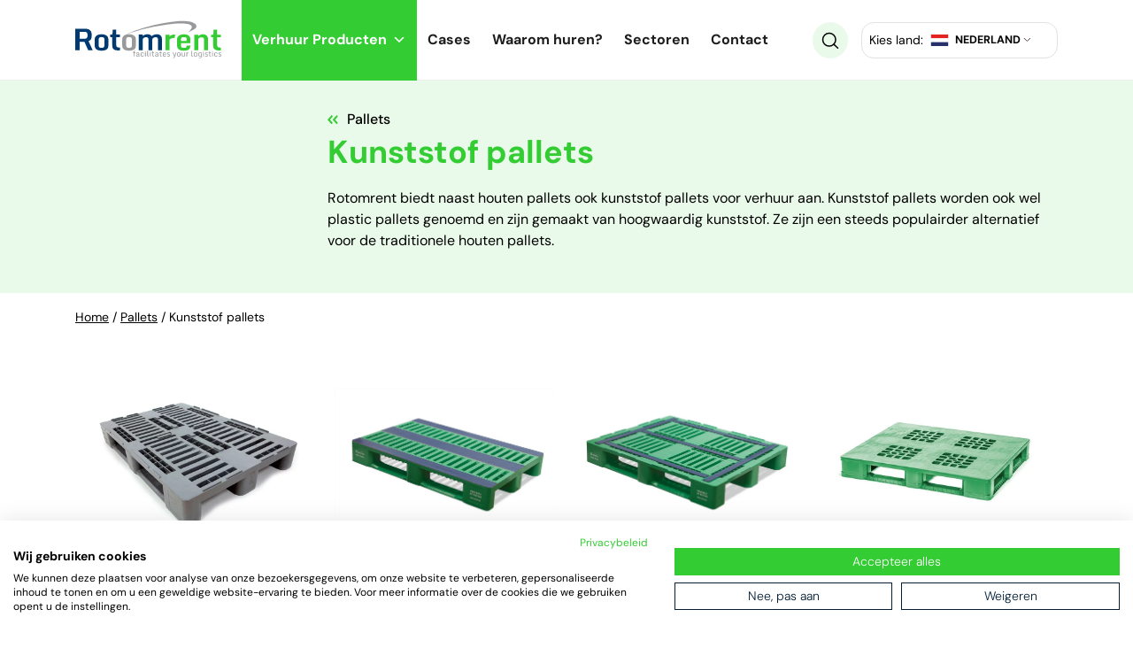

--- FILE ---
content_type: text/css
request_url: https://rotomrent.nl/wp-content/cache/minify/1cca5.css
body_size: 15365
content:
.nav_top{position:sticky !important}.grecaptcha-badge{opacity:0}html{font-size:15px;scroll-behavior:smooth}input:focus,a:focus{box-shadow:none !important;outline:none !important}a:hover,a:active,a:focus{text-decoration:none;color:var(--footerbackground)}a, button, .col-md-12, li, #mega-menu-wrap-navbar #mega-menu-navbar a.mega-menu-link,.link-btn{transition:0.4s all linear}p>a:hover{text-decoration:underline;color:var(--maincolor)}.pad-sec-builder  .d-col-columns.mx-auto
ul{padding-left:20px;list-style-image:url(/wp-content/uploads/2022/05/green-arrow.svg)}.pad-sec-builder .d-col-columns.mx-auto ul
li{margin-bottom:30px}.pad-sec-builder .d-col-columns.mx-auto ul li.slick-slide{margin-bottom:0}.wp-video{margin:auto}h2,.h2{margin-bottom:30px}blockquote{margin:0;border:0;padding:0}blockquote
p{font-weight:400 !important}blockquote{display:flex;gap:2rem;background-color:#33cc3310;padding:3rem 1.5rem 1.5rem 3rem}blockquote::before{content:url("/wp-content/uploads/2022/05/quote.svg");margin-top:10px}.scroll-top{background:var(--maincolor);width:40px;height:40px}.mt-5{margin-top:5rem !important}.mb-5{margin-bottom:5rem !important}@media screen and (min-width: 576px){.container .row .d-col-columns.mx-auto.col-md-8, .container .row .d-col-columns.mx-auto.col-lg-8{flex:0 0 83.5%;max-width:83.5%;max-width:950px}.single-post .container .row .d-col-columns.mx-auto.col-md-8, .single-post .container .row .d-col-columns.mx-auto.col-lg-8,.col-md-12.col-lg-8.col-xl-8.mx-auto.single-date-parent{flex:0 0 75.5%;max-width:75.5%;max-width:830px}.single-case .container .row .d-col-columns.mx-auto.col-md-8, .single-case .container .row .d-col-columns.mx-auto.col-lg-8{flex:0 0 75.5%;max-width:75.5%;max-width:830px}}.link-1{text-transform:uppercase;color:var(--maincolor);font-weight:700;display:inline-block;text-decoration:none}.link-1::before{content:url('/wp-content/themes/wiwi-child/images/link-1.svg');color:transparent;margin-right:5px;transition:0.4s all linear}.link-1:hover{color:var(--footerbackground)}.link-1:hover::before{transition:0.4s all linear;filter:hue-rotate(120deg) brightness(40%)}.gallery
img{height:11rem;width:11rem;object-fit:cover}.col-md-6.col-sm-6.col-md-12{max-width:50%}.subtitle{color:var(--maincolor);font-size:16px;text-transform:uppercase;margin:0}.btn_custom{border-radius:0;text-decoration:none}.col-catalog-filters
.btn_custom{color:var(--footerbackground);background-color:#fff;border:0}.btn_custom:hover,.btn_custom:focus,.btn_custom:active{color:#fff;background-color:var(--footerbackground);border-color:var(--footerbackground);text-decoration:none}.top_nav_bar_wrap{padding:0px}.top_nav_bar_wrap>.mr-4{min-width:165px}.top_nav_bar_wrap>.d-flex{width:100%}.top_nav_bar_wrap>.d-flex>.header-data{margin-left:auto}#header .mr-4
img{height:46px}.nav_top.fixed{border-bottom:1px solid #efefef}.search-icon{width:40px;height:41px;border-radius:20px;background-color:#eafaea;border:0;transition:0.4s all linear}.search-icon
img{transition:0.4s all linear}.search-icon:hover{background-color:var(--maincolor);cursor:pointer}.search-icon:hover
img{filter:invert(100%)}.dropdown-search{margin-left: .5rem}.dropdown-menu{margin-top:25px;border:0;padding:10px;opacity:1;transition:0s all linear;right:0;left:0;margin-right:auto !important;margin-left:auto !important;transform:none !important;margin-top:91px;padding-right:0;padding-left:0}@media (min-width: 1200px){.dropdown-menu.container1{max-width:1110px;box-shadow:0 10px 10px rgba(200,200,200,0.1)}}.dropdown-menu.show{opacity:1;border-radius:0;transition:0s all linear;min-width:240px;align-items:center;padding:5px
5px 5px 10px}.dropdown-menu input[type=text]{border:1px
solid #e2e2e2}.dropdown-menu input[type=submit]{border:0;border:1px
solid #e2e2e2;background-color:#e2e2e2}.dropdown-menu div.asl_m .probox
.proinput{margin:0}.dropdown-menu
*{transition:0s all linear}.logged-in
#ajaxsearchliteres1{margin-top:-22px}#ajaxsearchliteres1{top:0}.results .asl_nores
.asl_keyword{font-size:13px;font-weight:400}.asl_nores_header{font-size:14px;font-weight:700}.dropdown-menu
*{line-height:16px !important}div.asl_r .results .item .asl_content h3, div.asl_r .results .item .asl_content h3
a{color:#000;font-size:13px;line-height:16px !important}div.asl_m.asl_w{font-size:20px}div.asl_r .results .item .asl_content h3:hover, div.asl_r .results .item .asl_content h3 a:hover{color:var(--maincolor);font-size:13px}.dropdown-menu
.asl_content{display:flex !important;flex-direction:column !important}div.asl_r .results .item
.asl_content{display:flex !important;align-items:center}div.asl_r .results .item
.asl_image{min-width:60px}.dropup.lang-switcher .dropdown-toggle{cursor:pointer;border:1px
solid #969696;outline:none;background-color:transparent;display:-webkit-box;display:-ms-flexbox;display:flex;-webkit-box-align:center;-ms-flex-align:center;align-items:center;border-radius:5px;padding:5px
10px}.lang-dropdown{margin-left:1rem;display:flex;height:41px;border-radius:14px;border:1px
solid #e2e2e2;align-items:center;padding:5px
4px 5px 8px;min-width:222px;font-size:14px;position:relative}.lang-dropdown>span{width:62px;position:relative;z-index:33;line-height:1}.dropdown.lang-switcher,.lang-switcher.dropup{position:static}.dropdown.lang-switcher .dropdown-toggle{padding:5px}.dropdown.lang-switcher .dropdown-toggle, .dropup.lang-switcher .dropdown-toggle{border:0}.dropdown.lang-switcher .dropdown-item{display:flex;justify-content:start}.dropdown.lang-switcher *, .dropup.lang-switcher
*{color:#000;font-weight:700;font-size:12.5px}.dropdown.lang-switcher .img-flag{margin-right:5px;max-width:25px;width:25px;height:19px}.dropdown.lang-switcher .dropdown-menu, .dropup.lang-switcher .dropdown-menu{border:0;border-radius:0;padding-left:128px;border-top:0;z-index:11}.dropdown.lang-switcher .dropdown-menu, .dropup.lang-switcher .dropdown-menu{padding-left:121px;text-align:left}.dropup .dropdown-toggle::after{z-index:33}@media (max-width: 1200px){.dropdown.lang-switcher .dropdown-menu, .dropup.lang-switcher .dropdown-menu{padding-left:55px}}@media (max-width: 768px){.dropdown.lang-switcher .dropdown-menu, .dropup.lang-switcher .dropdown-menu{padding-left:58px}}@media screen and (min-width: 1200px){.dropdown.lang-switcher .dropdown-menu, .dropup.lang-switcher .dropdown-menu{border-bottom-left-radius:20px;border-bottom-right-radius:20px;border:1px
solid #e2e2e2;border-top:0;left:-1px !important}.lang-dropdown .dropdown-menu{top:-63px !important}.dropdown.lang-switcher .dropdown-menu, .dropup.lang-switcher .dropdown-menu{min-width:171px}.dropdown.lang-switcher .dropdown-menu, .dropup.lang-switcher .dropdown-menu{padding-left:68px;width:101%}}.top_nav_bar #mega-menu-wrap-navbar #mega-menu-navbar > li.mega-menu-megamenu > ul.mega-sub-menu .mega-description-group .mega-menu-description{display:none !important}#mega-menu-wrap-navbar .mega-menu-description{display:none !important}#mega-menu-wrap-navbar li.mega-menu-item.mega-menu-megamenu>ul.mega-sub-menu{max-width:1110px !important;margin-left:15px!important}#mega-menu-wrap-navbar #mega-menu-navbar
.widget_media_image{padding:0px
!important;width:40px !important;height:50px !important;text-align:center !important}#mega-menu-wrap-navbar #mega-menu-navbar
img{height:25px !important}#mega-menu-wrap-navbar #mega-menu-navbar li.mega-menu-megamenu>ul.mega-sub-menu>li.mega-menu-row .mega-menu-column>ul.mega-sub-menu>li.mega-menu-item.mega-menu-item-type-taxonomy{padding:0
15px 15px 5px;width:calc(100% - 40px)}#mega-menu-wrap-navbar #mega-menu-navbar>li.mega-menu-megamenu>ul.mega-sub-menu li.mega-menu-column>ul.mega-sub-menu>li.mega-menu-item>a.mega-menu-link{font-weight:700;color:var(--maincolor);font-size:20px}#mega-menu-wrap-navbar #mega-menu-navbar>li.mega-menu-megamenu>ul.mega-sub-menu li.mega-menu-column>ul.mega-sub-menu>li.mega-menu-item>a.mega-menu-link:hover{font-weight:700;opacity:0.6;color:var(--maincolor)}#mega-menu-wrap-navbar #mega-menu-navbar>li.mega-menu-megamenu>ul.mega-sub-menu>li.mega-menu-item li.mega-menu-item>a.mega-menu-link, #mega-menu-wrap-navbar #mega-menu-navbar>li.mega-menu-megamenu>ul.mega-sub-menu li.mega-menu-column>ul.mega-sub-menu>li.mega-menu-item li.mega-menu-item>a.mega-menu-link{font-weight:400}#mega-menu-wrap-navbar #mega-menu-navbar>li.mega-menu-megamenu>ul.mega-sub-menu>li.mega-menu-item li.mega-menu-item>a.mega-menu-link, #mega-menu-wrap-navbar #mega-menu-navbar>li.mega-menu-megamenu>ul.mega-sub-menu li.mega-menu-column>ul.mega-sub-menu>li.mega-menu-item li.mega-menu-item>a.mega-menu-link:hover{opacity:0.5}@media (min-width: 1200px){#mega-menu-wrap-navbar #mega-menu-navbar>li.mega-menu-item.d-none.d-xl-block{display:none}#mega-menu-wrap-navbar #mega-menu-navbar>li.mega-menu-megamenu.mega-menu-item.mega-menu-item-has-children>a{color:#fff;background-color:var(--maincolor);position:relative}#mega-menu-wrap-navbar #mega-menu-navbar>li.mega-menu-megamenu.mega-menu-item.mega-menu-item-has-children>a::after{content:"";display:block;width:100%;height:1px;position:absolute;bottom:-1px;background-color:var(--maincolor);left:0}div.asl_r .results .item .asl_content h3, div.asl_r .results .item .asl_content h3
a{font-size:16px;line-height:18px !important}#ajaxsearchlite1 .probox .proinput input, div.asl_w .probox .proinput
input{font-size:16px}div.asl_r .results .item .asl_content h3:hover, div.asl_r .results .item .asl_content h3 a:hover{color:var(--maincolor);font-size:16px}}footer
*{color:#fff}footer h4, footer
h3{color:#fff;margin-bottom:5px;font-weight:700}footer a:hover{color:var(--maincolor)}.col-footer-widget .widget_nav_menu:first-child{min-height:280px;margin-bottom:20px}.col-footer-widget .menu
li{line-height:27px}.contact-block{position:relative;border-radius:75px;background-color:#fff;display:flex;padding:12px
10px 10px;max-width:450px;margin-bottom:3.3rem;align-items:center}.contact-block
div{margin-left:190px}.contact-block span, .contact-block a, .contact-block
h4{color:#000;display:block;margin-bottom:5px}.contact-block
span{margin-bottom:10px}span.contact-block-img{margin-left:-30px;margin-bottom:0;position:absolute;display:block}span.contact-block-img::before{content:url('/wp-content/themes/wiwi-child/images/circles.svg');margin-left:-23px;margin-bottom:0;position:absolute;display:block;top:-23px}span.contact-block-img
img{width:144px;height:144px;border-radius:50%}.footer-table
td{padding:10px}.footer-table td
img{margin-right:10px}.part-social-wrap{margin-top:35px;margin-left:10px}.part-social-wrap
i.fab{font-size:25px}.part-social-wrap a:hover
i.fab{color:var(--maincolor)}.sub-footer-copyright{border-top:0;padding-top:0}.sub-footer-copyright span, .sub-footer-copyright
a{border-top:0;opacity:0.5}a.wiwi-link{opacity:1;margin-left:20px}.division{margin:0
20px}.subheader{position:relative}.soft-green{background-color:var(--secondarycolor);height:490px;align-items:center;display:flex;width:100%}.soft-green__bgr{height:100%;width:calc(50% + 75px);right:0;background-size:cover;background-position-y:center;position:absolute;z-index:0}.subheader{display:flex}.soft-green__bgr::before{content:'';width:150px;background-image:url('/wp-content/themes/wiwi-child/images/subheader.svg');height:calc(100% + 1px);left:0;position:absolute;top:-1px;background-repeat:no-repeat}.subheader-wrapper{position:relative;padding:25px
0}.subheader-wrapper
#breadcrumbs{text-align:left}#breadcrumbs
*{font-size:14px}.single-catalog
#breadcrumbs{margin-bottom:50px}#breadcrumbs
a{color:#000;text-decoration:underline}.under-map-seo{position:absolute;top:-6rem}.blog .subheader-wrapper, .tag .subheader-wrapper{display:none}.blog #breadcrumbs + h2, .tag #breadcrumbs+h2{margin-bottom:5px}.pagination{margin-top:20px}.pagination .page-item{border-top:1px solid #e2e2e2;border-bottom:1px solid #e2e2e2;padding:0;font-weight:500}.pagination .page-item
.current{color:var(--maincolor);padding:12px
22px}.pagination .page-link{width:52px;text-align:center;padding:0;background-color:transparent}.pagination .page-link:hover{color:#888 !important;background-color:transparent}.pag_info{height:50px;display:flex;justify-content:center;align-items:center}.pagination .page-item:last-child
.pag_info{border-left:1px solid #e2e2e2}.pagination .page-item:first-child
.pag_info{border-right:1px solid #e2e2e2}.pag_info
i{color:var(--maincolor)}.pagination .page-item:first-child{border-left:1px solid #e2e2e2}.pagination .page-item:last-child{border-right:1px solid #e2e2e2}.play-icon:hover{cursor:pointer}@media (min-width: 1200px){.container-in{max-width:1140px;margin:auto;height:490px;display:flex;align-items:center;z-index:4}.container-in .d-sub-columns{max-width:435px}.play-icon{background-image:url('/wp-content/themes/wiwi-child/images/button-play.svg');position:absolute;right:-50%;top:0;bottom:0;margin:auto;border:0;width:11rem;height:11rem;background-size:contain;background-color:transparent;z-index:2}}.container-in
.btn_custom{display:inline-block}.modal-dialog{max-width:1000px;background-color:transparent}.modal-dialog
iframe{max-width:97%;margin:auto}.modal-dialog
*{transition:none}.modal-content{background:transparent;border:0}button.close{width:50px;height:50px;float:right;right:0;left:auto;position:absolute;top:-40px}.close{font-size:2.5rem;color:#fff;text-shadow:0 1px 0 #000;opacity: .7}.close:hover{color:#fff;text-shadow:0 1px 0 #000;opacity:1}.buttons-group{display:flex}.btn-video{border:0;background-color:transparent;color:var(--maincolor);font-weight:700;display:flex;align-items:center;justify-content:center;height:46px}.btn-video::before{content:url('/wp-content/themes/wiwi-child/images/movie-icon.svg');display:inline-block;margin-left:40px;margin-right:10px}.btn-video:hover{cursor:pointer}.video-div:hover{cursor:pointer}.grey-part{background-color:#f8f8f8}#sustainability+.grey-part{margin-top:0 !important}.img-parallax{z-index:2;position:absolute;top:40% !important;left:20%;transform:translate(-50%, 0);pointer-events:none}.img-parallax1{left:25%;width:50%}.img-parallax2{opacity:0.5;width:80%}.section-1 .common-mask{background-position:left;background-size:cover;width:calc(50% + 119px);right:0;left:auto}.section-1 .common-mask::after{content:'';background-image:url('/wp-content/themes/wiwi-child/images/triangle.svg');height:100%;width:235px;position:absolute;left:33px;top:0;bottom:0;margin:auto;z-index:1;height:100%;background-size:contain;background-repeat:no-repeat}.first-line{display:flex;justify-content:space-between;text-transform:uppercase}.first-line
p{margin:0}.category-box{height:16rem;display:flex;color:#000;font-weight:700;font-size:20px;max-width:80px;background-color:#fff;box-shadow:0 10px 20px rgb(0 0 0 / 10%);justify-content:space-between;flex:100%;flex:0 0 100%;max-width:100%;padding:2.2rem;position:relative;margin-bottom:30px;margin-top:10px}.category-box:hover{margin-top:0}.category-box
img{max-width:70px;max-height:70px;position:absolute;bottom:0.8rem;right:1.9rem}.category-box
span{position:relative;z-index:2;max-width:80px}.category-box::before{content:url('/wp-content/themes/wiwi-child/images/cut_circle.svg');position:absolute;bottom:-5px;right:0}.category-box::after{position:absolute;bottom:0.5rem;left:1rem}.category-box::after{content:'';background-image:url('/wp-content/themes/wiwi-child/images/arrows.svg');background-repeat:no-repeat;position:absolute;bottom:0.5rem;left:1rem;width:70px;height:70px;display:block;transition:0.4s all linear}.category-box:hover::after{background-image:url('/wp-content/themes/wiwi-child/images/arrows-hover.svg')}.wp-caption.alignnone{width:auto !important}.post_bg{height:26rem;background-position:center;margin:0
15px;object-fit:cover}@media (min-width: 767px){.case-box{min-height:24rem;margin:40px
0 30px}}.case-box{background-color:#fff;box-shadow:0 10px 20px rgb(0 0 0 / 10%);padding:50px
1rem 1rem;position:relative;display:flex;flex-direction:column;justify-content:space-between;margin:40px
0 30px}.case-box:hover{margin:30px
0 40px}.circle-img{background-color:var(--maincolor);height:80px;width:80px;border-radius:50%;position:absolute;display:flex;justify-content:center;align-items:center;top:-40px}.circle-img
img{filter:brightness(3900%) grayscale(100%);max-width:50px;max-height:50px;margin:0}.category-info{color:#98999b;position:absolute;top:-30px;left:105px}.category-info1{display:block;background-color:#eee;width:fit-content;padding:3px
10px;border-radius:15px;margin:5px
0;color:#000}.case-box .link-1{display:block;margin-top:20px}.case-box:hover .link-1{color:var(--footerbackground)}.case-box:hover .link-1::before{transition:0.4s all linear;content:url(/wp-content/themes/wiwi-child/images/link-1-hover.svg)}.single-sector{margin-bottom:20px;margin-top:10px;transition:0.4s all linear}.single-sector:hover{margin-bottom:30px;margin-top:0}.sub-news.v2{box-shadow:0 15px 20px rgba(0, 0, 0, 0.05);border:0}.sub-news .im-wr,.sub-news{border-radius:0 !important}.col-news .sub-news{border-bottom:3px solid transparent}.col-news:hover .sub-news{border-color:#3c3}.sub-news .im-wr
img{height:18rem;margin:0}.post-data
*{color:#98999b}.post-data{display:block;margin-bottom:15px}.post-data
span{margin-right:13px}.post-data span.reading-time{margin-right:0}.sub-news-box{padding:17px
30px;margin:-3rem 15px 0;position:relative;display:block;background-color:#fff;z-index:1}.sub-news-box h4, .sub-news-box
.h4{margin-bottom:10px;font-weight:700}.excerpt{display:block;color:#000}.blog .tag-list{padding:0
15px}.tag-list{display:flex;padding:0;margin:0
25px 15px}.tag-list li, .tagcloud a, .single-post .single-tags
a{display:inline-block;width:fit-content;padding:3px
10px;border-radius:15px;margin:5px
0;border:1px
solid #e2e2e2;margin-right:5px}.tag-list li a, .tagcloud a, .single-post .single-tags
a{font-size:16px !important;font-weight:400;color:#000}.tag-list li:hover, .tagcloud a:hover, .single-post .single-tags a:hover{background-color:#888;border-color:transparent}.tag-list li:hover a, .tagcloud a:hover, .single-post .single-tags a:hover{color:#fff}#sustainability{overflow:hidden}#sustainability.mb-3{margin-bottom:0 !important}#sustainability .common-mask{background-size:cover;background-attachment:fixed}#sustainability .pad-sec-builder{z-index:4}#sustainability .col-md-6{position:relative;padding:2.5rem 3rem !important;margin:2.5rem 0}#sustainability .col-md-6::before{content:'';position:absolute;top:0;left:0;right:0;bottom:0;width:100%;height:100%;background-color:rgba(255, 255, 255, .75);backdrop-filter:blur(5px)}.box-in{text-align:center;height:18rem;color:#000;font-weight:700;font-size:18px;background-color:#fff;box-shadow:0 10px 20px rgb(0 0 0 / 10%);padding:2.2rem;position:relative;margin-bottom:30px}.box-in
img{height:95px}.green-value{font-size:2.3rem;color:var(--maincolor);margin-bottom:0;display:block}.wpc-filter-set-widget-title,.wpc-filters-widget-top-container,.wpc-posts-found{display:none}.wpc-filters-widget-wrapper{display:flex;justify-content:center}.wpc-filters-section{margin:15px}.wpc-filters-widget-select{font-weight:500;display:block;width:100%;padding:10px;background-color:#fff;background-clip:padding-box;border:0;border-radius:0;-webkit-transition:border-color .15s ease-in-out, -webkit-box-shadow .15s ease-in-out;transition:border-color .15s ease-in-out, -webkit-box-shadow .15s ease-in-out;-o-transition:border-color .15s ease-in-out, box-shadow .15s ease-in-out;transition:border-color .15s ease-in-out, box-shadow .15s ease-in-out;transition:border-color .15s ease-in-out, box-shadow .15s ease-in-out, -webkit-box-shadow .15s ease-in-out;height:calc(3.3rem + 2px);min-width:300px;margin-bottom:0 !important}.wpc-filter-content{border:1px
solid #dedede;padding-right:10px}.widget-title.wpc-filter-title{color:var(--maincolor);margin:0;padding:0;position:absolute;top:-13px;background-color:#fff;padding:2px;left:10px}.sub-news .im-wr
img{height:20rem;transition:transform .3s ease-in}.sub-news:hover .im-wr
img{transform:scale(1.03)}.blog .sub-news-box, .sub-news
.content{margin:-6.5% 15px 0}.sub-news
.content{z-index:1;background-color:#fff}.cta{width:fit-content;position:relative;background-color:rgba(245, 245, 245);padding:2px
10px 2px 35px;border-radius:15px}.pulsating-circle{position:absolute;width:15px;height:15px;left:10px;top:7px}.pulsating-circle:before{content:"";position:relative;display:block;width:200%;height:200%;box-sizing:border-box;margin-left:-50%;margin-top:-50%;border-radius:25px;background-color:#33cc52;-webkit-animation:pulse-ring 1.25s cubic-bezier(0.215, 0.61, 0.355, 1) infinite;animation:pulse-ring 1.25s cubic-bezier(0.215, 0.61, 0.355, 1) infinite}.pulsating-circle:after{content:"";position:absolute;left:0;top:0;display:block;width:100%;height:100%;background-color:#33cc52;border-radius:15px;-webkit-animation:pulse-dot 1.25s cubic-bezier(0.455, 0.03, 0.515, 0.955) -0.4s infinite;animation:pulse-dot 1.25s cubic-bezier(0.455, 0.03, 0.515, 0.955) -0.4s infinite}@-webkit-keyframes pulse-ring{0%{transform:scale(0.33)}80%,100%{opacity:0}}@keyframes pulse-ring{0%{transform:scale(0.33)}80%,100%{opacity:0}}@-webkit-keyframes pulse-dot{0%{transform:scale(0.8)}50%{transform:scale(1)}100%{transform:scale(0.8)}}@keyframes pulse-dot{0%{transform:scale(0.8)}50%{transform:scale(1)}100%{transform:scale(0.8)}}.w500{font-weight:500}.soft-green-cat{background-color:var(--secondarycolor);padding:2rem 15px;min-height:16rem;display:flex;align-items:center}.soft-green-cat
a{color:#000;font-weight:500;margin:10px
15px}.soft-green-sub-bottom
a{margin:0}.soft-green-cat a.prev-link{margin-left:0}.soft-green-cat a:hover{color:var(--maincolor)}.soft-green-cat a.active-link{color:var(--maincolor)}.soft-green-cat
h1{color:var(--maincolor);display:flex;align-items:center}.soft-green-cat-sub-bottom
.h1{color:var(--maincolor)}.cat-select .dropdown-menu, .cat-select.show .dropdown-menu{background-color:#fff;border-radius:0;border-color:#efefef}.cat-select{border-radius:0}.cat-select.show{border-color:#ced4da}.cat-select .dropdown-menu.show{opacity:1}.t-label{position:absolute;color:var(--maincolor);top:-10px;background-color:#fff;z-index:20;left:25px;padding:0
4px;font-weight:400}.cat-select .mydropdown-header, .cat-select.show .mydropdown-header{color:var(--maincolor);color:#000;font-size:16px;font-weight:500;padding:13px
15px}.cat-select .dropdown-menu .choose a, .cat-select .dropdown-menu .wrap-catalog-terms
a{display:block;-webkit-transition:none;-o-transition:none;transition:none;padding:5px
15px;color:#000;font-size:14px;font-weight:400}.cat-select .dropdown-menu .choose a:hover,
.cat-select .dropdown-menu .wrap-catalog-terms a:hover{background-color:rgba(0, 0, 0, 0.1)}.catalog-pagination
.pagination{margin:0}.pagination-bottom{margin:2rem 0}.soft-green-cat__bottom{min-height:0}.soft-green-cat
img{max-height:16rem;width:100%}.soft-green-sub-bottom
img{filter:invert(0) brightness(100%)}.prev-link::before{content:url('/wp-content/themes/wiwi-child/images/link-2.svg');margin-right:10px}.real-estates.sub-catalog .im-wr
.im{object-fit:contain}.row.row-get-catalog{justify-content:center}.sub-catalog.real-estates
.title{font-weight:500}.sub-catalog
.custom_title{font-size:13px;color:#000;text-align:left;margin-top:10px}.col-catalog{padding-top:7px;transition:0.4s all linear}.col-catalog .link-btn, .col-md-4 .link-btn{position:absolute;background-color:var(--maincolor);color:#fff;height:auto;display:inline-block;width:fit-content;padding:15px;margin:auto !important;right:0;left:0;text-align:center;top:90px;opacity:0}.col-catalog:hover{padding-top:0;padding-bottom:7px;box-shadow:0 10px 15px rgb(0 0 0 / 10%)}.col-catalog:hover .link-btn{opacity:1}.catalog_archive_baner{text-align:center;display:flex;align-items:center;padding:0}.catalog_archive_baner
a{text-align:center;display:flex;align-items:center;height:100%}.catalog_archive_baner:hover,.catalog_archive_baner:focus{box-shadow:none}.info-line{margin:1.5rem 0}.info-line
span{margin-right:10px;display:inline-block}.info-line
a{margin-left:10px;color:#000}.dkpdf-button-container{width:auto;float:none;display:inline-block;padding:0;position:relative}.dkpdf-button-container::after{content:'';background-color:#fff;position:absolute;width:200px;height:20px;left:30px}.white-bgr{position:absolute;display:block;margin-left:-192px;font-weight:500;margin-top:2px;transition:0.4s all linear}a.dkpdf-button{color:transparent;font-weight:500;width:210px;position:relative;z-index:3;text-align:left;margin-left:5px}.info-line .dkpdf-button-container{text-align:left !important}.dkpdf-button-container:hover+.white-bgr{color:var(--maincolor)}.fa-file-pdf-o:before{content:url('/wp-content/themes/wiwi-child/images/dwn.svg');position:relative;top:2px}.col-md-6.cr .link-btn{margin-top:2rem !important;margin-bottom:1.5rem !important;display:block;width:fit-content}.mt-3.btn_custom.link-btn{margin-top:3rem !important}.crunchify-social
i{margin:0
5px;font-size:19px}.crunchify-social
h5{display:inline-block}.crunchify-social i, .crunchify-social i::before{font-family:'Font Awesome 5 Brands';font-style:normal;color:#000}.crunchify-social i:hover, .crunchify-social i:hover::before{color:var(--maincolor);transition:0.2s all linear}.slick-prev::before,.slick-next::before{height:55px;display:block}.slick-prev::before{content:url('/wp-content/themes/wiwi-child/images/arrow-left.svg')}.slick-next::before{content:url('/wp-content/themes/wiwi-child/images/arrow-right.svg')}.wrap-slick-single-catalog-main{border:0;background-color:#fff;min-height:150px}.mobx-open .mobx-next::before{content:url('/wp-content/themes/wiwi-child/images/arrow-right.svg') !important;display:block !important;width:39px !important;height:55px !important}.mobx-open .mobx-prev::before{content:url('/wp-content/themes/wiwi-child/images/arrow-left.svg') !important;display:block !important;width:39px !important;height:55px !important}button.mobx-prev,button.mobx-next{background-color:rgba(0,0,0,0) !important}button.mobx-prev svg, button.mobx-next
svg{opacity:0 !important}.mobx-top-bar{background-color:rgba(0,0,0,0)!important}.mobx-ui button
svg{fill:rgba(0,0,0,0.6)!important}.mobx-holder .mobx-counter{color:rgba(0,0,0,0.8)!important;opacity:1!important}.slick-single-catalog-main .item .wr-im{height:30rem;padding:10px}.wrap-slick-single-catalog-main-for{display:none}.slick-single-catalog-main1 .slick-track{display:flex;align-items:center;justify-content:center}.wr-im{padding:0
4rem;text-align:center}.wr-im
img{max-height:25rem}.mobx-overlay{background-color:#fff !important}.mobx-bottom-bar{background-color:transparent !important}.single-cont-tabs-sub{border:0;margin-bottom:30px}.single-tab-content{padding:2rem 0}.single-tab-content
.im{max-height:20rem}.single-tab-content
td{border:0}.single-cont-tabs-sub .nav-tabs .nav-link{color:#000;font-weight:700;border-top:2px solid transparent}.single-cont-tabs-sub .nav-tabs .nav-item.show .nav-link, .single-cont-tabs-sub .nav-tabs .nav-link.active{color:var(--maincolor);background-color:transparent;border-top:2px solid var(--maincolor)}.nav-tabs{border-bottom:0}.wpcf7-form
label{text-align:left;width:100%;font-size:14px;font-weight:300;margin-left:0px;color:#000;margin-bottom:5px}.wpcf7-form
.checkbox{font-size:11px;text-align:left;padding-left:15px;color:#999}.wpcf7-form input[type="text"],
.wpcf7-form input[type="email"],
.wpcf7-form input[type="tel"],
.wpcf7-form textarea,
.wpcf7-form
select{width:100%;background:#fff;border:1px
solid #d8d8d8;color:#1f2337;font-size:14px;padding:15px
15px;display:inline-block;border-radius:5px;outline:none !important;margin:12.5px 0px 12.5px 0px}.wpcf7-form
select{outline:none;-webkit-appearance:none;-moz-appearance:none;-o-text-overflow:"";text-overflow:"";background-image:url(/wp-content/themes/wiwi/images/select.svg);background-position:right 17px center;background-repeat:no-repeat;background-size:16px}.wpcf7-form
textarea{height:110px;width:100% !important}.wpcf7-form .wpcf7-submit{width:100%;border-radius:50px !important;border:0;background:var(--secondarycolor);color:#fff !important;margin-top:15px !important}.wpcf7-form .wpcf7-submit:hover{color:#000 !important}.wpcf7-form input[type="text"]:focus,
.wpcf7-form input[type="email"]:focus,
.wpcf7-form input[type="tel"]:focus,
.wpcf7-form textarea:focus{border-color:var(--secondarycolor)}.wpcf7-form .wpcf7-acceptance label
span{font-size:11px;line-height:1.1}.wpcf7-form .wpcf7-submit{border:0;padding:15px
35px;text-align:center;display:block;margin:0
auto;color:#fff;background-color:var(--secondarycolor);border:1px
solid var(--secondarycolor);cursor:pointer;-webkit-transition:all 0.3s;-o-transition:all 0.3s;transition:all 0.3s;border-radius:5px}.wpcf7-form .wpcf7-submit:hover{background-color:#fff;color:var(--secondarycolor)}.wpcf7-form .wpcf7-submit
svg{margin-left:15px;vertical-align:middle}.wpcf7-form input[type="checkbox"]{opacity:0;display:none}.wpcf7-form input[type="checkbox"]+span::before{display:inline-block;width:22px;height:22px;margin:0
10px 0 0;vertical-align:middle;cursor:pointer;position:relative;top:auto;left:0}.wpcf7-form input[type="checkbox"]+span::before{content:"";background:url("/wp-content/themes/wiwi/images/check_off.svg") no-repeat center center;background-size:22px 22px}.wpcf7-form input[type="checkbox"]:checked+span::before{content:"";background:url("/wp-content/themes/wiwi/images/check_on.svg") no-repeat center center;background-size:22px 22px}.wpcf7-form ::-webkit-input-placeholder{color:#1f2337;opacity:1}.wpcf7-form ::-moz-placeholder{color:#1f2337}.wpcf7-form :-ms-input-placeholder{color:#1f2337}@media (max-width: 768px){.wpcf7-form .inline-form{width:100%}}.wpcf7-form input[type="checkbox"]+span::before{content:"";width:25px;height:25px;display:block;border:1px
solid #d8d8d8;border-radius:3px;position:absolute;top:2px;left:0}.wpcf7-form input[type="checkbox"]:checked+span::before{background-size:auto}.wpcf7-form input[type="text"], .wpcf7-form input[type="email"], .wpcf7-form input[type="number"], .wpcf7-form input[type="tel"], .wpcf7-form textarea, .wpcf7-form
select{margin:2px
0px 15px 0px;border-radius:0;padding:13px;width:100%;background:#fff;border:1px
solid #d8d8d8;line-height:25px}.faq-contact .wpcf7-form
textarea{margin-bottom:0}.fields-required{font-size:13px;margin-top:-5px}.wpcf7-form input.wpcf7-not-valid[type="text"], .wpcf7-form input.wpcf7-not-valid[type="email"], .wpcf7-form input.wpcf7-not-valid[type="number"], .wpcf7-form input.wpcf7-not-valid[type="tel"], .wpcf7-form textarea.wpcf7-not-valid, .wpcf7-form select.wpcf7-not-valid{border-color:#dc3232;margin-bottom:0}.product-form .wpcf7 form[data-status="sent"] .form-general, .product-form .wpcf7 form:not([data-status="sent"]) .after-sent-status{display:none}.product-form .wpcf7 form[data-status="sent"] .after-sent-status{display:block}.product-form .wpcf7 form[data-status="sent"] .wpcf7-response-output{display:none}.wpcf7-form input[type="number"]{font-size:18px}.wpcf7-form input:focus, .wpcf7-form select:focus, .wpcf7-form textarea:focus{border:1px
solid #777 !important}.wpcf7 .wpcf7-form-control-wrap{display:inline-block !important}.wpcf7 span.wpcf7-list-item{margin:0
3px 0 0;padding:0;font-weight:400}.privacy-policy-check{position:relative;padding-left:50px !important}.wpcf7-form .privacy-policy-check label>span{font-weight:400;color:#000}.privacy-policy-check .wpcf7-form-control-wrap{width:auto}.wpcf7-form .privacy-policy-check input[type="checkbox"]+span::before{left:-35px;border-radius:0}.wpcf7-form .privacy-policy-check
label{padding-left:0;font-weight:400}.wpcf7-form
label{position:relative}label
a{color:#000}.wpcf7-form label.sub-add-file, .wpcf7-form label.sub-add-file
*{font-size:12px}.faq-contact .d-sub-columns{padding:30px
!important}.faq-contact-wrap.cf7-wrap.contact-col .faq-contact .d-sub-columns{padding:0
!important}.wpcf7-form .add-products label>span{font-weight:400}.wpcf7-form
a{text-decoration:underline;color:#000;font-size:14px}.wpcf7-acceptance
*{color:#000}.wpcf7-form .wpcf7-submit{width:auto;float:right}.wpcf7-form .wpcf7-submit:hover{color:var(--maincolor) !important;border-color:var(--maincolor)}#contact-form
label{font-weight:700;margin-bottom:0}.add-products #contact-form
label{font-weight:700}.wpcf7-form .wpcf7-submit{background-color:var(--maincolor);color:#fff;border-radius:0 !important;border:0}.wpcf7-form .wpcf7-submit:hover, .wpcf7-form .wpcf7-submit:focus{background-color:var(--footerbackground);color:#fff !important}.form-related
label{padding-left:37px !important}i{font-style:normal}.hide-lb
i{color:#555;position:absolute;font-weight:700;right:15px;line-height:55px;font-size:11px;pointer-events:none}.fa-solid::before{font-family:"Font Awesome 5 Free"}.wpcf7-form .add-products
a{color:var(--maincolor);font-weight:700;text-decoration:none}.add-products{margin-top:5px;margin-bottom:15px}.add-products:hover{cursor:pointer}#demo .wpcf7-form-control-wrap{width:auto;margin-bottom:5px;height:30px}#demo .wpcf7-form-control-wrap
*{color:#000}#demo .wpcf7-form-control-wrap label .wpcf7-list-item-label{padding-left:5px;padding-right:11px}#demo .wpcf7-form-control .wpcf7-form-control-wrap{content:"";width:20px;height:20px;background-size:contain}.form-related #demo
label{padding-left:30px !important}.chbx-pellets label::before{background-image:url('/wp-content/themes/wiwi-child/images/pallets.svg')}.chbx-pellets-collars label::before{background-image:url('/wp-content/themes/wiwi-child/images/pallet-collars.svg')}.chbx-roll-containers label::before{background-image:url('/wp-content/themes/wiwi-child/images/roll-containers.svg')}.chbx-stacking-racks label::before{background-image:url('/wp-content/themes/wiwi-child/images/stacking-racks.svg')}.chbx-plastic-boxes label::before{background-image:url('/wp-content/themes/wiwi-child/images/plastic-boxes.svg')}.chbx-plastic-palletboxes label::before{background-image:url('/wp-content/themes/wiwi-child/images/plastic-palletboxes.svg')}.chbx-metal-boxes label::before{background-image:url('/wp-content/themes/wiwi-child/images/metal-boxes.svg')}.chbx-internal-transport label::before{background-image:url('/wp-content/themes/wiwi-child/images/internal-transport.svg')}#contact-form-pin{position:relative;top:-60px}#contact-form{padding-top:6rem !important}#contact-form
.box{box-shadow:0 19px 22px rgba(0, 0, 0, 0.06);background-color:#fff;padding:2rem;max-width:calc(1140px - 30px)}#contact-form
.h2{margin-bottom:0}#contact-form
strong{font-size:20px}.sub-add-file:after{border:1px
solid #d2d2d2;font-size:11px}.info-3{color:var(--maincolor);font-weight:700;text-align:right;font-size:14px}.info-3
i{font-size:18px;margin-left:10px}.info-2{display:flex;background-color:#eee;width:fit-content;padding:0
10px 0;border-radius:15px;margin:5px
0 20px;align-items:center}.info-2+img{margin-bottom:20px}.info-2::before{content:url('/wp-content/themes/wiwi-child/images/clock1.svg');margin-right:10px;margin-bottom:-3px}.wpcf7-form .hide-lb{color:transparent}.col-npl{padding-left:0 !important}.wpcf7 form.sent .wpcf7-response-output{color:#46b450;background-color:rgba(0, 240, 0, 0.4);border:0}.tabs-div{border-top:1px solid #efefef}.tab-pane
h4{margin:0
!important;font-size:18px}.card.mb-4{border:1px
solid #eee !important;border-radius:0}.tab-pane
.nag_acc{border-radius:0;padding:15px;border:0
!important}.tab-pane .card-body{padding:15px;border-radius:0}.tab-pane
.coll_wrap{border-radius:0;border:0
!important}.fas.fa-angle-right.rot_img.ml-4{color:var(--maincolor);transform:rotate(90deg)}.fas.fa-angle-right.rot_img.ml-4.rotate_me{transform:rotate(-90deg)}.movie-baner{background-image:url('/wp-content/themes/wiwi-child/images/Rotomfilmbg.svg')}.movie-baner
video{max-width:100%;height:200px}.movie-baner
p{margin:0}.movie-baner
.h2{margin-bottom:20px;font-size:2.6rem}.sub-sector.v2
a{border-bottom:3px solid var(--maincolor)}.sub-sector.v2 a:hover{border-color:var(--footerbackground)}.sub-sector.sub-news .im-wr
img{height:13rem}.sub-sector .sub-news-box{display:flex;flex-direction:column;min-height:220px;justify-content:space-between;padding:10px
20px}.sub-sector .sub-news-box .link-1{margin-bottom:10px}.sub-sector.v2 a:hover .link-1{color:var(--footerbackground)}.sub-sector.v2 a:hover .link-1::before{filter:invert(50%) brightness(10%);transition:0.4s all linear}.wrap-pad.soft-green-cat{display:block;padding:4rem 0 1rem}.archive.post-type-archive.post-type-archive-catalog .soft-green-cat{display:none}.progress-container{background-color:#ddd;height:4px;position:sticky;top:90px;left:0;z-index:3;width:100%}#progress-bar{background-image:linear-gradient(to right, #3C3 0%, #96e890 100%);height:4px;position:absolute;top:0;left:0;z-index:333}@media(min-width: 1200px){html.fixed-header body.blog, html.fixed-header body.archive, html.fixed-header body.error404, html.fixed-header body.single-post, html.fixed-header body.single-catalog{padding-top:0}.soft-green-cat__info{margin-left:240px}}@media(max-width: 1199px){.mobileMenuWrap{padding:0
1rem 2rem}.mobile-toggle-x
.fas{color:#999;font-size:30px;padding-top:10px}.mobile-toggle-x{text-align:right;width:30px;float:right}#mega-menu-wrap-navbar{margin-bottom:2rem;background-color:#fff;z-index:4}.top_nav_bar_wrap>.d-flex{flex-direction:column;margin-top:2rem;width:100%}#mega-menu-wrap-navbar #mega-menu-navbar>li.mega-menu-item>a.mega-menu-link{padding:0;line-height:2;height:auto}.dropdown.lang-switcher *, .dropup.lang-switcher
*{font-size:14px}.search-icon{padding:0}.search-icon
img{height:20px;width:20px}.dropdown-search{margin-right:0}.dropdown-menu{margin-top:70px}#ajaxsearchliteres1{z-index:998;padding-top:30px}.logged-in
#ajaxsearchliteres1{margin-top:-35px !important}.lang-dropdown{margin-left:0;position:absolute;left:15px;bottom:20px;border:0;z-index:0;font-size:14px}.top_nav_bar_wrap .dropdown-search{display:none}.top_nav_bar_wrap{width:100%}.top_nav_bar_wrap .mr-4{margin-top:-30px}#mega-menu-wrap-navbar #mega-menu-navbar>li.mega-menu-item.mega-current-menu-item>a.mega-menu-link, #mega-menu-wrap-navbar #mega-menu-navbar>li.mega-menu-item.mega-current-menu-ancestor>a.mega-menu-link, #mega-menu-wrap-navbar #mega-menu-navbar>li.mega-menu-item.mega-current-page-ancestor>a.mega-menu-link{color:var(--maincolor) !important;position:relative}#mega-menu-wrap-navbar #mega-menu-navbar li.mega-menu-item-has-children>a.mega-menu-link>span.mega-indicator{float:right;text-align:right;width:100%;position:absolute;z-index:3;left:0}li.mega-toggle-on>a.mega-menu-link{color:var(--maincolor) !important}#mega-menu-wrap-navbar #mega-menu-navbar>li.mega-menu-megamenu>ul.mega-sub-menu{padding:10px
0}#mega-menu-wrap-navbar #mega-menu-navbar>li.mega-menu-megamenu>ul.mega-sub-menu>li.mega-menu-item li.mega-menu-item>a.mega-menu-link, #mega-menu-wrap-navbar #mega-menu-navbar>li.mega-menu-megamenu>ul.mega-sub-menu li.mega-menu-column>ul.mega-sub-menu>li.mega-menu-item li.mega-menu-item>a.mega-menu-link{font-size:16px;line-height:1.4}#mega-menu-wrap-navbar #mega-menu-navbar>li.mega-menu-megamenu>ul.mega-sub-menu li.mega-menu-column>ul.mega-sub-menu>li.mega-menu-item>a.mega-menu-link{font-size:18px}#mega-menu-wrap-navbar #mega-menu-navbar li.mega-menu-megamenu>ul.mega-sub-menu>li.mega-menu-row .mega-menu-column>ul.mega-sub-menu>li.mega-menu-item.mega-menu-item-type-taxonomy{padding:0
0 5px}html{font-size:12px}.play-icon{display:none}.container-in{height:35rem;display:flex;align-items:center;z-index:44;max-width:49%}.case-box{min-height:32rem}.excerpt{font-size:15px}.mobileWrapHamb .nav-icon-5
span{background-color:var(--footerbackground);height:3px}.mobileWrapHamb .nav-icon-5{width:30px;height:23px}.mobileWrapHamb .nav-icon-5 span:nth-child(2){top:10px}.mobileWrapHamb{height:70px}body{padding-top:70px}.search-icon{margin-right:20px;width:35px;height:35px}.box-in{padding:1.2rem;font-size:16px;line-height:1.2}.box-in
img{height:65px}.green-value{font-size:1.8rem}.progress-container{position:fixed;top:70px}.mobileWrapHamb .im-logo{height:46px}.lang-dropdown .dropdown-menu{top:-30px !important;text-align:right}#contact-form
.box{max-width:calc(960px - 30px)}}@media(max-width: 991px){.case-box{min-height:36rem}.category-info{font-size:14px}.section-1 .common-mask{width:62%}.soft-green-cat
a{font-size:14px;line-height:1.4}.single-cont-tabs-sub .nav-tabs .nav-link{padding:10px}.movie-baner
.h2{font-size:2.2rem}.movie-baner
.btn_custom{margin:0
auto 20px !important}.row-footer-widgets{justify-content:space-around}.soft-green{min-height:340px;height:auto}.soft-green__bgr{width:44%}.soft-green__bgr::before{background-image:url('/wp-content/themes/wiwi-child/images/subheader.png')}}@media(max-width: 767px){html{font-size:10px}.container-in{height:35rem;display:flex;align-items:center;z-index:44;max-width:92%}.container-in
p{padding-right:35%}.buttons-group{margin-top:3rem}.container-in
.btn_custom{width:fit-content;padding:10px
15px}.btn-video{width:fit-content;background-color:#fff;margin-left:15px;border:1px
solid var(--maincolor);padding-top:4px;padding-right:10px}.btn-video::before{margin-left:10px;margin-right:10px}.body,p{font-size:15px}body.home h1, body.home
.h1{font-size:26px}body h2, body
.h2{font-size:22px}.subtitle{font-size:14px}.category-box{height:12rem;padding:1.4rem}.box-in{height:16rem;padding-top:0;padding-bottom:0;margin-bottom:0}.box-in
img{height:75px;margin-bottom:0}.box-in
br{display:none}.box-in
p{margin-top:0}.green-value{margin-bottom:5px;display:block;font-size:2.6rem}.col-footer-widget{margin-top:1rem !important;margin-bottom:1rem !important}.col-footer-widget.col-md-6.col-xl-3.mb-5.mt-5{max-width:50%}.contact-block
*{font-size:14px;line-height:1.3}.contact-block
span{margin-bottom:7px;top:-5px}.contact-block
h4{font-size:17px}.footer-table
img{height:20px}.footer-copyright
*{font-size:13px;margin-bottom:0.5rem !important}.footer-copyright{text-align:center}.division{margin:0
2px}.case-box{min-height:0}.post-data{font-size:14px}.contact-block-img{height:135px;margin-top:0;top:0}span.contact-block-img
img{width:130px;height:130px;object-fit:contain}span.contact-block-img::before{transform:scale(0.83);top:-30px;margin-left:-45px}.contact-block{height:120px;align-items:center;padding-left:25px;max-width:380px;margin:15px
auto 40px}.art_img{object-fit:cover}.faq .nag_acc
h3{text-align:left;font-size:17px !important}.contact-col-content{margin-bottom:0}.blog_artciles_title{margin-top:3rem}#tag_cloud-2{margin-bottom:3rem}.box-quote>.d-sub-columns>.relative::before{transform:scale(0.6);max-width:50px;margin-top:-60px}.box-quote .d-sub-columns{padding:20px
10px 0 !important}blockquote
.h2{font-size:18px}.real-estates.sub-catalog .im-wr
.im{max-height:20rem;min-height:15rem;width:auto}.real-estates.sub-catalog .im-wr{height:auto}.soft-green-cat
img{max-height:8rem;min-height:8rem;margin-bottom:1rem;text-align:left;margin-left:0;margin-right:auto;filter:none}.mobile-hide-show-filters.d-hide{background-color:var(--maincolor);color:#fff !important}.col-filters-proj-cosm{margin-top:20px}.soft-green-cat__bottom
img{display:none}.single-cont-tabs-sub .nav-tabs .nav-link{padding:7px}.tab-pane
h4{font-size:16px}.sub-add-file:before{padding:14px;width:35%}.modal-dialog
iframe{height:300px}.category-box
span{font-size:17px;line-height:1.2}.col-md-6.col-sm-6.col-md-12{max-width:100%}.movie-baner{text-align:center;padding:20px
0}.movie-baner
.btn_custom{margin:0
auto 15px !important}.movie-baner .btn_custom:hover, .movie-baner .btn_custom:focus, .movie-baner .btn_custom:active{background-color:var(--secondolor)}.info-3{font-size:13px;text-align:left;margin-top:5px}.wpc-filters-widget-select{min-width:160px;height:45px;font-size:15px}.single-cont-tabs-sub .nav-tabs{flex-wrap:nowrap;overflow-x:auto;overflow-y:hidden;-webkit-overflow-scrolling:touch;-ms-overflow-style:-ms-autohiding-scrollbar;display:-webkit-box;padding-bottom:12px}.col-npr{width:50%}.col-npl{padding-left:15px !important;width:50%}#breadcrumbs{font-size:13px;line-height:1.3}.single-catalog
#breadcrumbs{margin-bottom:30px}.data-cosm-filters-wr
.pagination{display:none}.widget_nav_menu
ul{display:none;height:1px;visibility:hidden}.widget_nav_menu h4
i{font-family:"Font Awesome 5 Brands";margin-left:5px;display:inline-block;transition:0.4s all linear}.show.widget_nav_menu h4
i{transform:rotate(-180deg)}.show.widget_nav_menu
ul{display:block;height:100%;visibility:visible}.col-footer-widget .widget_nav_menu:first-child{min-height:0;margin-bottom:20px}.widget.widget_nav_menu{text-align:center}.soft-green{height:300px}.col-footer-widget .menu li
a{line-height:32px}}@media(max-width: 670px){.section-1 .common-mask{width:100%;background-position:bottom}.section-1 .common-mask::after{display:none}.container-in{height:35rem;display:flex;align-items:center;z-index:44;max-width:none}.section-1 .container .row .d-col-columns{margin-bottom:0;padding-right:0 !important;padding-left:0 !important}.container-in{align-items:flex-end;margin-top:12rem;width:100%}.container-in
p{padding-right:0}.container-in .d-sub-columns{background-color:rgba(255, 255, 255, 0.7);padding:20px;width:100%}.col-footer-widget .menu
li{line-height:22px}.col-footer-widget .menu li
a{font-size:15px}.footer-table td
img{margin-right:5px}.footer-table
td{font-size:14px;padding:5px}.single-cont-tabs-sub .nav-tabs .nav-item:last-child .nav-link{border-right:0}.soft-green{height:250px;min-height:0}.soft-green
p{font-size:13px;line-height:1.3}.soft-green h1, .soft-green
.h1{font-size:26px}}@media (max-width: 575px){.single-post .col-lg-3.col-md-4.col-sm-4.col-catalog, .single-case .col-lg-3.col-md-4.col-sm-4.col-catalog, .single-catalog  .col-catalog{-webkit-box-flex:0;-ms-flex:0 0 50%;flex:0 0 50%;max-width:50%}}@media(max-width: 490px){body h1, body
.h1{font-size:24px;line-height:30px}body h2, body
.h2{font-size:18px}.link-1{font-size:14px}.col-footer-widget.col-md-6.col-xl-3.mb-5.mt-5{max-width:100%}.col-footer-widget .widget_nav_menu:first-child{min-height:0}footer{padding:20px}.sub-add-file:before{padding:6px}.d-sub-columns.mx-4.px-5.pt-1{padding:10px
!important}.blog .sub-news-box, .sub-news
.content{padding:15px}.blog .tag-list{padding:0}.blog .tag-list
a{font-size:14px}.sub-news-box{padding:10px}.box-it-small
.row{flex-direction:column}.box-img-text-small-img .sub-columns-mask{min-height:200px;width:100%;position:relative}.box-img-text-small-img{width:100%;max-width:100%}.box-it-small-text{border:1px
solid #e9e9e9;width:100%;max-width:100%}.sub-add-file:before{padding:16px
5px;width:38%}.modal-dialog
iframe{height:220px}.category-box::before{transform:scale(0.8);bottom:-22px;right:-22px}.footer-table
td{font-size:14px;width:100%;display:block;padding:5px
0}.sub-catalog.real-estates
.title{font-size:13px;line-height:1.3;margin-top:10px}.sub-catalog
.custom_title{line-height:1.3;margin-top:10px}.col-catalog{margin-bottom:15px}.contact-block .contact-block_info{margin-left:114px !important}}@media(max-width: 390px){.contact-block{height:120px !important;padding-top:0}.contact-block-img{left:0;margin-left:0 !important}}html.pum-open.pum-open-overlay.pum-open-scrollable body>[aria-hidden]{padding-right:0}.pum-container.pum-responsive{max-width:70% !important}@media only screen and (min-width: 1024px) and (max-width: 1199px){.pum-container.pum-responsive.pum-responsive-tiny{width:50%}}.tabs_slider_dots>.slick-slide:not(:first-child){display:none}.tabs_slider_dots>.slick-slide:first-child{padding:0
20px}body.single-post .subheader-wrapper, body.single-case .subheader-wrapper{padding:35px
0}body.single-post .breadcrumbs-wrapper, body.single-case .breadcrumbs-wrapper{padding-top:10px}body.post-template-default .single-date{margin-top:0 !important}body.single .subheader-wrapper
#breadcrumbs{text-align:left}p.h4{font-weight:400}.p18{font-size:18px}.faq
.container{padding:0}.faq .wrap-can-custom-height{padding:0
15px !important}.faq
.card{box-shadow:0 15px 20px rgba(0, 0, 0, 0.05);border-radius:0}.faq .nag_acc i:not(.rotate_me){transform:rotate(90deg)}.faq .nag_acc
i{transform:rotate(-90deg)}.faq
.nag_acc{border-radius:0;border-color:white !important}.faq
.coll_wrap{border:0
!important}.faq .nag_acc
h3{margin-bottom:0 !important;font-size:20px}.faq .nag_acc
i{font-size:1.8rem;color:#3c3 !important}.wpcf7-form .wpcf7-acceptance label
span{font-size:14px!important;font-weight:400 !important}.wpcf7-form .privacy-policy-check label>span{padding-left:0 !important}.wpcf7-form label>span{font-weight:700}.wpcf7-form .wpcf7-acceptance label
span{padding-left:35px}.wpcf7-form input[type="checkbox"]+span::before{top:50% !important;transform:translateY(-50%);border-radius:0}.wpcf7 .wpcf7-form-control-wrap{text-align:left}.wpcf7-acceptance-as-validation .col-lg-12{margin-top:5px}.input-group-btn.plus,.input-group-btn.minus{position:absolute;top:50%;transform:translateY(-50%);z-index:1}.input-group-btn.plus{left:5px}.input-group-btn.minus{right:5px}.form-control{text-align:center;margin-top:0;margin-bottom:0 !important}.input-group-btn .btn-number{background-color:unset !important}.col-npr{font-weight:700;font-size:14px}.wpcf7 .read-only-text input[type="text"]:focus{border-color:#d8d8d8 !important}.sub-add-file{display:flex;margin-bottom:15px !important}.sub-add-file:hover::after{color:#1d1d1d !important;opacity:0.7}.wpcf7-form label.sub-add-file>span{position:absolute;bottom:-18px;font-size:10px}.sub-add-file:before{content:attr(data-upload);color:#3c3;font-size:14px;font-weight:400;position:relative;padding:15px
20px;border:1px
solid #3c3;display:block;margin-top:5px;cursor:pointer;text-align:center;width:fit-content}.sub-add-file:after{background:none;padding-left:0;padding-top:0;padding-bottom:0;flex:auto;display:flex;justify-content:end;align-items:center;padding-right:15px;border:1px
solid #e2e2e2;border-left:0;font-weight:400}.sub-col-video{border-radius:0}.shortcode-get-video .title, .mobx-holder .mobx-title{display:none}.rental_boxes_div{display:flex;flex-direction:row;flex-wrap:wrap;padding-left:0;list-style:none;row-gap:2rem}.rental-image{display:flex;height:100px;justify-content:center;align-items:center}.rental_boxes_div>li{display:flex;flex-direction:column;padding:0
15px}.rental_boxes_div>li>div{background-color:#fff;padding:20px
0;height:100%;box-shadow:0 15px 20px rgba(0, 0, 0, 0.05)}.why-rental-wrap2{padding-bottom:6%}.rental-title{font-weight:700}.rl-text{margin-bottom:0}.download-btn{display:block;width:fit-content;margin-top:15px !important;padding:15px
15px;text-transform:uppercase;background-color:#3c3;color:#fff;text-decoration:none}.tabs_slider_dots{margin-bottom:0;border-bottom:1px solid #33cc3369}.slick-next,.slick-prev{z-index:5}.custom_slider .tabs_slider_dots, .custom_slider
.tabs_slider{list-style:none;padding-left:0}.custom_slider .tabs_slider_dots
li{display:flex;height:85px;width:75px;cursor:pointer}.custom_slider
.tabs_slider_box{padding:0.7% 1.4% 0.4%}.custom_slider .tabs_slider_dots .slick-current{background-color:#3c3}.custom_slider .tabs_slider_dots .slick-current
img{filter:brightness(900%) brightness(100%)}.custom_slider .tabs_slider_dots .slick-track{display:flex;justify-content:center;align-items:center}.custom_slider .slick-arrow{background-color:#3c3;border-radius:0}.custom_slider .slick-prev{border-bottom-right-radius:15px;border-top-right-radius:15px}.custom_slider .slick-arrow{-webkit-transform:translateY(-120%);-ms-transform:translateY(-120%);transform:translateY(-120%)}.custom_slider .slick-arrow::before{display:flex;justify-content:center;align-items:center;width:30px}.custom_slider .slick-prev::before{content:url("/wp-content/uploads/2022/05/prev_arrow.svg")}.custom_slider .slick-next{border-bottom-left-radius:15px;border-top-left-radius:15px}.custom_slider .slick-next::before{content:url("/wp-content/uploads/2022/05/next_arrow.svg")}.grey-half-bg::before{content:"";position:absolute;background-color:#f8f8f8;left:-50%;bottom:0;height:50%;width:1000%}.contact-col-content{margin-top:-15%}.contact-col-content
h2{margin-bottom:5px}.contact-col-content
a{color:#000}.contact-icons
a{display:block;margin-bottom:15px}.contact-icons-many{display:flex}.contact-icons{margin-bottom:3rem}.contact-icons
i{margin-right:10px}.contact-icons-many
i{font-size:1.6rem;padding-right:1rem}.contact-col-content a
span{padding-left:15px}.contact-col-content a:hover{opacity:0.68}.required-options{font-size:13px}.loc_boxes{list-style:none;padding-left:0}.loc_single_box{text-align:left !important}.loc_single_box ::marker{display:none}.loc_single_box, .loc_single_box
a{font-size:14px}.loc_single_box
p{margin-bottom:0}.loc-title{font-size:16px;font-weight:700}.loc_single_box a:not(.link-1){display:block;color:#000}.loc_single_box a:not(.link-1):hover{color:#3c3}.loc_single_box
.loc_single{position:relative;box-shadow:0 15px 20px rgba(0, 0, 0, 0.05);background-color:#fff;padding:50px
20px 30px 30px}.loc-image
img{margin-bottom:0}.loc-image{top:0px;transform:translateY(-50%);position:absolute}.map-wrap .sub-wr-map{display:none}.loc_single_box .link-1{margin-top:15px}.loc_boxes{display:flex;flex-wrap:wrap;row-gap:4rem}.map-wrap
.container{padding:0}.map-text-el{position:absolute;max-width:1140px !important;left:50%;transform:translateX(-50%);pointer-events:none}.map-text-el .d-col-columns{padding:0
15px}.map-text-el, .map-text-el *:not(.map-abs-el),.map-contact>.d-sub-columns>.relative{height:100%}.map-abs-el{pointer-events:all}.map-contact>.d-sub-columns>.relative>p:first-child{display:none}.map-abs-el{position:absolute;top:50%;transform:translatey(-50%);background-color:#fff;padding:33px
66px}.single-post .single-tags
a{margin-left:0;margin-right:13px}.single-post .single-date{display:flex;flex-wrap:wrap}.post-info{display:block;margin-right:20px !important;color:#98999b}.post-info i, .post-data span
i{margin-right:5px}.sh-wr .d-social-share-wrap
a{background-color:unset;color:#000}.sh-wr .d-social-share-wrap a
i{font-size:1.6rem;transition:color .2s ease-in}.sh-wr .d-social-share-wrap a:hover{background-color:unset}.sh-wr .d-social-share-wrap a:hover
i{color:#3c3}.post_tags_text{font-weight:700}.share-string{font-size:16px !important}.d-social-share-wrap{display:flex}.single-post .post_tags_text+a{margin-left:10px}.post_bg{height:400px;width:100%;background-size:cover}.box-img-text_text{border:1px
solid #e2e2e2;border-left:0}.cont-px-0{padding-left:0;padding-right:0}.bird-list{padding-left:20px;list-style-image:url(/wp-content/uploads/2022/05/green-arrow.svg)}.bird-list
li{margin-bottom:30px}.table_wrap tr:nth-child(even) td{background-color:#eafaea}.table_wrap td, .table_wrap
th{padding-left:30px;width:50%}.table_wrap tr:first-child
td{padding-top:25px}.table_wrap td, .table_wrap th, .table_wrap
thead{border-color:#3c3}.gallery-col .d-col-columns, .box-it-small .d-col-columns{margin-bottom:0}.gallery-col
img{margin-bottom:0}.box-img-text-small-img{flex:0 0 25%;max-width:25%}.box-it-small-text{flex:1 0 75%;max-width:75%}.box-it-small-text{border:1px
solid #e9e9e9;border-left:0}.author_profile{background-color:#f8f8f8}.author_profile{display:flex}.author_thumb{display:flex;align-items:center;justify-content:center}.author_thumb
img{width:152px;border-radius:50%}.author_desc{flex:1 1 100%}.author_desc
p.h4{font-weight:700;margin-bottom:10px}.single-related-child{justify-content:space-between;align-items:center}.read_more_string{position:absolute;top:50%;left:50%;opacity:0;color:#fff;font-size:24px;z-index:1;text-transform:uppercase;font-weight:700;transform:translate(-50%, -50%)}.sub-news:hover
.read_more_string{opacity:1}.sub-news .im-wr{display:block}.sub-news .im-wr::before{content:"";position:absolute;width:100%;height:100%;z-index:1;background-color:#00000070;opacity:0;transition:opacity .2s linear}.sub-news:hover .im-wr::before{opacity:1}.article_list
.article_title{font-size:16px;line-height:24px;margin-bottom:0}.single-article-right
.mask{width:100px;height:100px;flex:1 0 40%;object-fit:cover}.single-article-right
.text{padding:0
15px}.single-article-right{margin-bottom:30px}.blog_artciles_title{margin-top:-41px;font-weight:600}.case-share-icons{border-top:1px solid #e2e2e2}.all_cases_wrap{padding:5% 0;background-color:#f8f8f8}.all_cases-flex{align-items:center;justify-content:space-between}.col-column-image
img{margin-bottom:0}.col-column-image
p{border:1px
solid #e2e2e2;padding:15px
30px 15px 30px}.col-column-image
strong{font-size:18px}body.single-catalog .subheader-wrapper{padding:0}.widget_nav_menu a:focus{color:var(--maincolor)}footer .menu li.current-menu-item
a{color:var(--maincolor)}@media(min-width: 1200px){.nav_top{position:sticky !important}}@media(max-width: 480px){.loc_single_box{flex:1 1 100% !important;max-width:100% !important}}@media(max-width: 390px){.contact-block{flex-direction:column;height:unset !important}.contact-block .contact-block_info{margin-top:10px !important;margin-left:0 !important}.contact-block
img{position:static !important}}@media(max-width: 576px){.loc_single_box
.loc_single{height:100%}.wpgmza_map{height:400px !important}.map-abs-el{padding:15px}.col-footer-widget .menu
li{line-height:unset}.custom_slider .slick-list{padding:0
15px !important}.custom_slider .tabs_slider_dots .slick-track{flex-wrap:wrap}.custom_slider .tabs_slider_dots
li{width:65px;height:65px}.author_profile{flex-direction:column}.custom_slider
.tabs_slider_box{padding:0.7% 1%}body.post-template-default .single-date{flex-direction:column}.product-form .info-1, .product-form .info-3{margin-bottom:30px}.wrap-pad .faq .nag_acc
h3{font-size:13px !important}.soft-green-cat__info{padding:0
15px}}@media(max-width: 767px){.part-social-wrap{display:flex;justify-content:center}.loc_single_box{flex:1 1 50%;max-width:50%}.box-img-text_text{border-top:0;border-left:1px solid #e2e2e2}.box-img-text_img{margin-bottom:0}.box-img-text_img .d-sub-columns{height:300px !important}.contact-block
img{margin-left:-10px !important}.contact-block
div{margin-left:140px !important}.single-date-parent
h1{text-align:left !important}}@media(max-width: 991px){.soft-green .col-md-5
*{z-index:1;position:relative}}@media(max-width: 1199px){html,body{overflow-x:hidden}#sustainability .common-mask{background-position-x:unset}.img-size-6{width:50%;max-width:50%}.img-size-4{width:33%;max-width:33%}.img-size-3{width:25%;max-width:25%}.col-footer-widget-3{flex:0 0 100%;max-width:100%}.contact-block
img{height:100%;width:auto;margin-left:-10px !important;top:0 !important}.row-single-catalog .text .link-btn{width:100%}.real-estates.sub-catalog{padding-bottom:10px}}@media(min-width: 576px){body.single-post .breadcrumbs-wrapper, body.single-case .subheader-wrapper{padding-left:15px;padding-right:15px}}#mega-menu-wrap-navbar #mega-menu-navbar>li.mega-menu-item>a.mega-menu-link{padding:0px
0.8rem 0px 0.8rem}.js-link{cursor:pointer}#mega-menu-wrap-navbar #mega-menu-navbar li.mega-menu-item-has-children>a.mega-menu-link>span.mega-indicator:after{content:'';background:url('/wp-content/themes/wiwi-child/images/caret-down.svg') no-repeat center / 100% 100%;display:inherit;padding:8px}.mobx-holder,.mobx-item,.mobx-item-inner{-webkit-backface-visibility:hidden;overflow:hidden}.mobx-holder,.mobx-holder svg{pointer-events:none}.mobx-error,.mobx-html,.mobx-iframe,.mobx-img,.mobx-slider,.mobx-thumb,.mobx-video{-webkit-tap-highlight-color:transparent;-webkit-touch-callout:none}.mobx-holder,.mobx-holder *{box-sizing:border-box}.mobx-holder{position:fixed;z-index:9999999;width:100%;height:100%;left:0;top:0;visibility:hidden;opacity:0;will-change:opacity,visibility;-ms-touch-action:none;touch-action:none;-webkit-text-size-adjust:100%;font-family:Arial,Helvetica,sans-serif;-webkit-transition:opacity .4s ease;transition:opacity .4s ease,visibility .4s ease}.mobx-overlay,.mobx-ui:after{position:absolute;left:0;will-change:opacity;top:0}.mobx-holder:-webkit-full-screen{background-color:transparent}.mobx-open{pointer-events:auto;visibility:visible;opacity:1}.mobx-rtl{direction:rtl}.mobx-slider{position:absolute;left:0;right:0;top:0;bottom:0;opacity:1;-ms-touch-action:none;touch-action:none;-webkit-transition:opacity .45s ease;transition:opacity .45s ease}.mobx-hide{opacity:0;-webkit-transition:none;transition:none}.mobx-overlay{width:100%;height:100%;transform:translateZ(0);background-color:#000}.mobx-ui:after{content:"";right:0;bottom:0;opacity:0;visibility:hidden;background:rgba(0,0,0,.4);-webkit-transition:opacity .25s ease-out,visibility .25s ease-out;transition:opacity .25s ease-out,visibility .25s ease-out}.mobx-bottom-bar,.mobx-top-bar{position:absolute;will-change:transform;background-color:rgba(0,0,0,.4);left:0;width:100%}.mobx-open-tooltip .mobx-ui:after{opacity:1;visibility:visible}.mobx-top-bar{top:0;-webkit-transform:translateY(0);transform:translateY(0);-webkit-transition:-webkit-transform .25s ease-in-out;transition:transform .25s ease-in-out}.mobx-holder:not(.mobx-open) .mobx-top-bar,.mobx-idle .mobx-top-bar,.mobx-will-close .mobx-top-bar{-webkit-transform:translateY(-100%);transform:translateY(-100%)}.mobx-bottom-bar{bottom:0;-webkit-transform:translateY(0);transform:translateY(0);-webkit-transition:-webkit-transform .25s ease-in-out;transition:transform .25s ease-in-out}.mobx-holder:not(.mobx-open) .mobx-bottom-bar,.mobx-panzoom .mobx-bottom-bar,.mobx-will-close .mobx-bottom-bar{-webkit-transform:translateY(100%);transform:translateY(100%)}.mobx-caption{position:relative;display:block;width:100%;padding:0;margin:0;pointer-events:none}.mobx-caption-inner{max-width:420px;margin:0 auto;pointer-events:auto;cursor:default}.mobx-holder .mobx-desc,.mobx-holder .mobx-title{position:relative;margin:0;padding:14px 10px 12px;font-weight:400;display:block;text-align:center}.mobx-error,.mobx-html{pointer-events:none}.mobx-holder .mobx-title{font-size:13px;line-height:18px;color:#eee}.mobx-holder .mobx-desc{font-size:12px;line-height:16px;color:#bbb}.mobx-title+.mobx-desc{margin:-6px 0 0;padding:0 10px 10px}.mobx-item,.mobx-item-inner{position:absolute;display:block;left:0;top:0;bottom:0;width:100%;text-align:center;touch-action:none;transform:translate3d(0,0,0);backface-visibility:hidden;-webkit-transform-origin:center;transform-origin:center}.mobx-item-inner{-webkit-overflow-scrolling:touch;overflow:auto}.mobx-img,.mobx-panzoom .mobx-item{cursor:move;cursor:grab;cursor:-webkit-grab}.mobx-dragging .mobx-item *{cursor:grabbing;cursor:-webkit-grabbing}.mobx-error,.mobx-html,.mobx-iframe,.mobx-img,.mobx-video{position:absolute;display:block;height:0;width:0;max-width:none;padding:0;margin:0;opacity:0;will-change:opacity;visibility:hidden;-webkit-backface-visibility:hidden;backface-visibility:hidden;transform:translate3d(0,0,0);-webkit-transition:opacity .35s ease;transition:opacity .35s ease}.mobx-media-loaded{opacity:1;visibility:visible}.mobx-error,.mobx-html-inner{top:50%;-webkit-transform:translateY(-50%);transform:translateY(-50%)}.mobx-error{width:100%;height:auto;padding:20px 60px;color:#bbb;text-align:center}.mobx-html-inner{position:relative;display:inline-block;overflow:auto;width:auto;height:auto;max-width:100%;max-height:100%;margin:0 auto;pointer-events:auto}.mobx-video{cursor:pointer;background:rgba(255,255,255,.1);background-size:cover;background-repeat:no-repeat;background-position:center}.mobx-video.mobx-playing{background:0 0;background-image:none!important}.mobx-thumb-video:after,.mobx-video:before{background:url("data:image/svg+xml,%3Csvg xmlns='http://www.w3.org/2000/svg' viewBox='0 0 16 16'%3E%3Cpath fill='white' d='M14,7.999c0-0.326-0.159-0.632-0.427-0.819l-10-7C3.269-0.034,2.869-0.058,2.538,0.112 C2.207,0.285,2,0.626,2,0.999v14.001c0,0.373,0.207,0.715,0.538,0.887c0.331,0.17,0.73,0.146,1.035-0.068l10-7 C13.841,8.633,14,8.327,14,8.001C14,8,14,8,14,7.999C14,8,14,8,14,7.999z'/%3E%3C/svg%3E") no-repeat}.mobx-video:after,.mobx-video:before{position:absolute;content:"";top:50%;left:50%;width:80px;height:80px;padding:0;margin:-44px 0 0 -44px;background-size:40%;background-position:28px 50%;border:4px solid #fff;border-radius:100%;box-sizing:content-box}.mobx-video.mobx-loading:before{border-color:transparent}.mobx-video:after{opacity:0;visibility:hidden;background-image:none;background-color:transparent;border-color:transparent transparent transparent #fff}.mobx-video.mobx-loading:after{opacity:1;visibility:visible;-webkit-animation:mobx-load 1.1s infinite linear;animation:mobx-load 1.1s infinite linear}.mobx-video.mobx-playing:after,.mobx-video.mobx-playing:before{opacity:0}.mobx-video .mejs-video,.mobx-video iframe,.mobx-video video{position:absolute;overflow:hidden;top:0;left:0;width:100%!important;height:100%!important;opacity:0;background:rgba(255,255,255,.065);pointer-events:none;-webkit-transition:opacity .35s ease-in-out;transition:opacity .35s ease-in-out}.mobx-video iframe{background:0 0}.mobx-video .mejs-overlay{display:none!important}.mobx-video.mobx-playing .mejs-video,.mobx-video.mobx-playing iframe,.mobx-video.mobx-playing video{opacity:1;pointer-events:auto}.mobx-fullscreen video::-webkit-media-controls-fullscreen-button{display:none}.mobx-holder .mobx-counter,.mobx-timer{position:relative;display:inline-block}:-webkit-full-screen-ancestor:not(iframe){will-change:auto!important}.mobx-holder .mobx-counter{float:left;height:44px;font-size:13px;line-height:44px;color:#fff;opacity:.75;margin:0 10px;letter-spacing:.6px}.mobx-rtl .mobx-counter{float:right}.mobx-timer{float:left;width:24px;height:24px;margin:10px 0 10px 5px;opacity:0;will-change:opacity;-webkit-transition:opacity .25s ease-in-out;transition:opacity .25s ease-in-out}.mobx-rtl .mobx-timer{float:right}.mobx-autoplay .mobx-timer{opacity:1}.mobx-holder .mobx-loader{position:absolute;width:30px;height:30px;top:50%;left:50%;margin:-15px 0 0 -15px;outline:transparent solid 1px;border-radius:50%;border-width:3px;border-right-style:solid;border-top-style:solid;border-bottom-style:solid;border-color:rgba(255,255,255,.2);border-left:3px solid #fff;-webkit-animation:mobx-load 1.1s infinite linear;animation:mobx-load 1.1s infinite linear}@-webkit-keyframes mobx-load{0%{-webkit-transform:rotate(0);transform:rotate(0)}100%{-webkit-transform:rotate(360deg);transform:rotate(360deg)}}@keyframes mobx-load{0%{-webkit-transform:rotate(0);transform:rotate(0)}100%{-webkit-transform:rotate(360deg);transform:rotate(360deg)}}.mobx-holder .mobx-share-tooltip{position:absolute;display:block;z-index:2;width:120px;top:50px;opacity:0;visibility:hidden;color:#444;background-color:#fff;border-bottom-color:#fff;will-change:transform;-webkit-transform:translateY(10px);transform:translateY(10px);-webkit-transition:-webkit-transform .25s ease,opacity .25s ease,visibility .25s ease;transition:transform .25s ease,opacity .25s ease,visibility .25s ease}.mobx-share-tooltip:before{content:'';position:absolute;display:block;width:0;height:0;top:-12px;right:14px;border:6px solid transparent;border-bottom-color:inherit}.mobx-gallery figure .mobx-gallery-play,.mobx-thumb-video:after,.mobx-thumb:after{content:""}.mobx-share-tooltip[data-position=left]:before{left:14px;right:auto}.mobx-open-tooltip .mobx-share-tooltip{opacity:1;visibility:visible;-webkit-transform:translateY(0);transform:translateY(0)}.mobx-share-tooltip span{display:block;width:100%;height:40px;padding:10px;color:inherit;font-size:14px;line-height:22px;text-align:center;background:inherit;box-shadow:inset 0 -2px 8px rgba(0,0,0,.03)}.mobx-ui button{position:relative;display:inline-block;width:40px;height:40px;padding:0;cursor:pointer;box-shadow:none;border:none;border-radius:0;outline:0;background-color:transparent;-ms-touch-action:manipulation;touch-action:manipulation;-webkit-appearance:none;-webkit-transition:opacity .25s ease-in-out;transition:opacity .25s ease-in-out}.mobx-share-tooltip button:hover:after,.mobx-ui button:hover{opacity:1}.mobx-share-tooltip button{float:left;color:inherit}.mobx-next *,.mobx-prev *,.mobx-share-tooltip button:hover svg,.mobx-top-bar *{color:#fff}.mobx-rtl .mobx-share-tooltip button{float:right}.mobx-top-bar button{float:right;margin:2px;opacity:.75}.mobx-rtl .mobx-top-bar button{float:left}button.mobx-next,button.mobx-prev{position:absolute;left:0;top:50%;width:44px;height:32px;margin:0 6px;opacity:.75;background-color:rgba(0,0,0,.4);will-change:transform;-webkit-transform:translateX(0) translateY(-50%);transform:translateX(0) translateY(-50%);-webkit-transition:opacity .25s ease-in-out,-webkit-transform .25s ease-in-out;transition:opacity .25s ease-in-out,transform .25s ease-in-out}button.mobx-next{left:auto;right:0}.mobx-holder:not(.mobx-open) .mobx-prev,.mobx-idle .mobx-prev,.mobx-will-close .mobx-prev{-webkit-transform:translateX(-120%) translateY(-50%);transform:translateX(-120%) translateY(-50%)}.mobx-holder:not(.mobx-open) .mobx-next,.mobx-idle .mobx-next,.mobx-will-close .mobx-next{-webkit-transform:translateX(120%) translateY(-50%);transform:translateX(120%) translateY(-50%)}.mobx-holder[data-download=false] .mobx-download,.mobx-holder[data-download=false] .mobx-download:hover,.mobx-holder[data-zoom=false] .mobx-zoom,.mobx-holder[data-zoom=false] .mobx-zoom:hover{opacity:.45;cursor:default}.mobx-ui button svg{fill:currentColor;pointer-events:none}.mobx-top-bar>button svg{position:absolute;left:0;top:0}.mobx-share-tooltip button svg,.mobx-top-bar button svg{width:100%;height:100%;padding:12px 0}.mobx-autoplay button.mobx-play svg:first-child,.mobx-fullscreen button.mobx-fullscreen svg:first-child,.mobx-panzoom button.mobx-zoom svg:first-child,button.mobx-fullscreen svg:last-child,button.mobx-play svg:last-child,button.mobx-zoom svg:last-child{opacity:.001}.mobx-autoplay button.mobx-play svg:last-child,.mobx-fullscreen button.mobx-fullscreen svg:last-child,.mobx-panzoom button.mobx-zoom svg:last-child{opacity:1}button.mobx-next svg,button.mobx-prev svg{width:100%;height:100%;padding:4px 10px}.mobx-share-tooltip button,.mobx-share-tooltip button svg use{-webkit-transition:background-color .2s ease-in-out,color .2s ease-in-out;transition:background-color .2s ease-in-out,color .2s ease-in-out}.mobx-facebook:hover{background-color:#3b5998}.mobx-twitter:hover{background-color:#1da1f2}.mobx-googleplus:hover{background-color:#dd4b39}.mobx-pinterest:hover{background-color:#bd081c}.mobx-linkedin:hover{background-color:#0077b5}.mobx-reddit:hover{background-color:#ff4500}.mobx-tumblr:hover{background-color:#35465c}.mobx-blogger:hover{background-color:#f57d00}.mobx-buffer:hover{background-color:#323b43}.mobx-digg:hover{background-color:#005be2}.mobx-stumbleupon:hover{background-color:#eb4924}.mobx-evernote:hover{background-color:#2dbe60}.mobx-thumbs-holder,.mobx-thumbs-inner{position:absolute;display:block;left:0;right:0;bottom:0;padding:0;margin:0 auto}.mobx-thumbs-holder{position:relative;cursor:move;cursor:grab;cursor:-webkit-grab}.mobx-thumb{position:absolute;margin:0;will-change:left;background-color:rgba(255,255,255,.1);outline:transparent solid 0;-webkit-transition:background-color .25s ease;transition:background-color .25s ease}.mobx-thumb:hover{background-color:rgba(255,255,255,.2)}.mobx-thumb:after{position:absolute;pointer-events:none;top:0;left:0;right:0;bottom:0;opacity:.0001;-webkit-transform:translateZ(0);transform:translateZ(0);border:2px solid #fff}.mobx-active-thumb:after{opacity:.9999}.mobx-thumb-bg{position:absolute;overflow:hidden;left:0;right:0;top:0;bottom:0;visibility:hidden;opacity:0;background-position:center;-webkit-background-size:cover;background-size:cover;background-repeat:no-repeat;will-change:opacity,visibility;-webkit-backface-visibility:hidden;backface-visibility:hidden;-webkit-transition:opacity .25s ease,visibility .25s ease;transition:opacity .25s ease,visibility .25s ease}.mobx-thumb-loaded{visibility:visible;opacity:.5}.mobx-active-thumb .mobx-thumb-loaded,.mobx-thumb-bg:hover{opacity:1}.mobx-dragging .mobx-thumbs-holder{cursor:grabbing;cursor:-webkit-grabbing}.mobx-thumb-video:after{position:absolute;left:0;right:0;top:50%;width:40px;height:40px;margin:-20px auto 0;background-size:16px;background-position:12px 50%}.mobx-gallery,.mobx-gallery *{box-sizing:border-box}.mobx-gallery{position:relative;display:block;overflow:hidden}.mobx-gallery figure{position:relative;display:inline-block;overflow:hidden;float:left;margin:0;width:25%}.mobx-gallery figure img{display:block;height:100%!important;width:100%!important;margin:0!important;border-radius:0;object-fit:cover;will-change:transform;-webkit-backface-visibility:hidden;backface-visibility:hidden;-webkit-transition:transform .3s ease-in-out;transition:transform .3s ease-in-out}.mobx-gallery figure:hover img{-webkit-transform:scale(1.05);transform:scale(1.05)}.mobx-gallery figure figcaption{position:absolute;bottom:0;left:0;right:0;min-height:40px;margin:0;padding:10px 10px 8px;font-size:13px;line-height:18px;color:#fff;opacity:0;pointer-events:none;will-change:opacity,transform;-webkit-transform:translateY(100%);transform:translateY(100%);-webkit-transition:opacity .25s,-webkit-transform .25s ease-out;transition:opacity .25s,transform .25s ease-out}.mobx-gallery figure figcaption a{pointer-events:auto}.mobx-gallery figure figcaption.hide{display:none}.mobx-gallery figure:hover figcaption{opacity:1;-webkit-transform:translateY(0);transform:translateY(0)}.mobx-gallery figure .mobx-gallery-play{position:absolute;left:50%;top:50%;height:50%;width:50%;-webkit-transform-origin:0 0;transform-origin:0 0;-webkit-transform:translateX(-50%) translateY(-50%);transform:translateX(-50%) translateY(-50%);-webkit-transition:-webkit-transform .15s ease-in-out,opacity .15s ease-in-out;transition:transform .15s ease-in-out,opacity .15s ease-in-out}.mobx-gallery figure:hover .mobx-gallery-play{opacity:0;-webkit-transform:scale(.8) translateX(-50%) translateY(-50%);transform:scale(.8) translateX(-50%) translateY(-50%)}.mobx-gallery figure .mobx-gallery-play svg{position:absolute;left:50%;top:50%;max-height:90px;max-width:90px;-webkit-transform:translateX(-50%) translateY(-50%);transform:translateX(-50%) translateY(-50%)}@media screen and (max-height:800px){.mobx-video:after,.mobx-video:before{width:60px;height:60px;margin:-34px 0 0 -34px;background-position:20px 50%}}@media screen and (max-height:360px){.mobx-video:after,.mobx-video:before{width:40px;height:40px;margin:-24px 0 0 -24px;background-position:14px 50%;border-width:3px}}@media screen and (max-width:400px){.mobx-timer{margin:10px 0}.mobx-top-bar button{margin:2px 0}}@media screen and (max-width:360px){.mobx-counter{margin:0 6px 0 4px}.mobx-top-bar button{width:34px}}@media only screen and (-webkit-min-device-pixel-ratio:2) and (max-width:380px),only screen and (min--moz-device-pixel-ratio:2) and (max-width:380px),only screen and (-o-min-device-pixel-ratio:2/1) and (max-width:380px),only screen and (min-device-pixel-ratio:2) and (max-width:380px){.mobx-top-bar button{width:40px}}

--- FILE ---
content_type: text/css
request_url: https://consent.cookiefirst.com/sites/rotomrent.nl-4ee2fbd3-3cec-4446-aac4-d4b2567416b8/styles.css?v=f0e1618d-670a-4801-b266-43d8b8cedd85
body_size: 71
content:
.cookiefirst-root {--banner-font-family: inherit !important;--banner-width: 100% !important;--banner-bg-color: rgba(255,255,255,1) !important;--banner-shadow: 0.1 !important;--banner-text-color: rgba(0,0,0,1) !important;--banner-outline-color: rgba(126, 211, 33, 1) !important;--banner-accent-color: rgba(51, 204, 51, 1) !important;--banner-text-on-accent-bg: rgba(0,0,0,1) !important;--banner-border-radius:0 !important;--banner-backdrop-color: rgba(0,0,0,0.1) !important;--banner-widget-border-radius: 0 !important;--banner-btn-primary-text:rgba(255,255,255,1) !important;--banner-btn-primary-bg:rgba(51, 204, 51, 1) !important;--banner-btn-primary-border-color:rgba(51, 204, 51, 1) !important;--banner-btn-primary-border-radius: 0 !important;--banner-btn-primary-hover-text:rgba(255, 255, 255, 1) !important;--banner-btn-primary-hover-bg:rgba(4, 30, 54, 1) !important;--banner-btn-primary-hover-border-color:rgba(4, 30, 54, 1) !important;--banner-btn-primary-hover-border-radius: 0 !important;--banner-btn-secondary-text:rgba(4, 30, 54, 1) !important;--banner-btn-secondary-bg:rgba(255, 255, 255, 1) !important;--banner-btn-secondary-border-color:rgba(4, 30, 54, 1) !important;--banner-btn-secondary-border-radius: 0 !important;--banner-btn-secondary-hover-text:rgba(255, 255, 255, 1) !important;--banner-btn-secondary-hover-bg:rgba(4, 30, 54, 1) !important;--banner-btn-secondary-hover-border-color:rgba(4, 30, 54, 1) !important;--banner-btn-secondary-hover-border-radius: 0 !important;--banner-btn-floating-bg:rgba(0,71,178,1) !important;--banner-btn-floating-border:rgba(0,71,178,1) !important;--banner-btn-floating-icon:rgba(255,255,255,1) !important;--banner-btn-floating-hover-bg:rgba(255,255,255,1) !important;--banner-btn-floating-hover-border:rgba(0,71,178,1) !important;--banner-btn-floating-hover-icon:rgba(0,71,178,1) !important;}

--- FILE ---
content_type: image/svg+xml
request_url: https://rotomrent.nl/wp-content/themes/wiwi-child/images/footer2.svg
body_size: 354
content:
<svg xmlns="http://www.w3.org/2000/svg" width="32" height="32" viewBox="0 0 32 32"><g><g><g><path fill="#fff" d="M27.588 19.736h-1.602v3.474a.32.32 0 0 1-.32.32H11.541l-1.602 1.602h16.368c.707 0 1.281-.573 1.281-1.28z"/></g><g><path fill="#fff" d="M2.764 26.99a.929.929 0 0 1 0-1.858H5.41L3.552 26.99zM1.836 5.828c0-.513.416-.928.928-.928h22.88L7.01 23.53H2.764a2.514 2.514 0 0 0-.927.183zm7.44 17.703L31.301 1.507A.8.8 0 1 0 30.168.375l-2.923 2.923H2.765a2.53 2.53 0 0 0-2.53 2.53v20.234a2.525 2.525 0 0 0 1.83 2.418l-1.83 1.83a.801.801 0 0 0 1.131 1.132l7.2-7.2z"/></g><g><path fill="#fff" d="M22.022 17.173a1.289 1.289 0 0 1 0-2.578h7.68v2.578zm7.68-3.538h-2.115v-6.15l-1.601 1.601v4.549h-3.899a2.291 2.291 0 0 0-2.266 1.777 2.253 2.253 0 0 0 2.201 2.722h7.68v8.536a.32.32 0 0 1-.321.32h-21.3L6.48 28.592h23.542c.707 0 1.28-.574 1.28-1.282V3.77l-1.6 1.601z"/></g></g></g></svg>

--- FILE ---
content_type: image/svg+xml
request_url: https://rotomrent.nl/wp-content/themes/wiwi-child/images/circles.svg
body_size: 209
content:
<svg xmlns="http://www.w3.org/2000/svg" width="190" height="190" viewBox="0 0 190 190"><defs><clipPath id="f77da"><path fill="#fff" d="M13 95c0-45.287 36.713-82 82-82s82 36.713 82 82-36.713 82-82 82-82-36.713-82-82z"/></clipPath><clipPath id="f77db"><path fill="#fff" d="M0 95C0 42.533 42.533 0 95 0s95 42.533 95 95-42.533 95-95 95S0 147.467 0 95z"/></clipPath></defs><g><g><path fill="none" stroke="#83acd2" stroke-miterlimit="20" stroke-width="2" d="M13 95c0-45.287 36.713-82 82-82s82 36.713 82 82-36.713 82-82 82-82-36.713-82-82z" clip-path="url(&quot;#f77da&quot;)"/></g><g opacity=".22"><path fill="none" stroke="#83acd2" stroke-miterlimit="20" stroke-width="2" d="M0 95C0 42.533 42.533 0 95 0s95 42.533 95 95-42.533 95-95 95S0 147.467 0 95z" clip-path="url(&quot;#f77db&quot;)"/></g></g></svg>

--- FILE ---
content_type: image/svg+xml
request_url: https://rotomrent.nl/wp-content/uploads/2022/05/Path_38028.svg
body_size: 421
content:
<svg xmlns="http://www.w3.org/2000/svg" width="48" height="37" viewBox="0 0 48 37"><g><g><path fill="#33cc33" d="M45.444 20.077c0 .33-.177.636-.463.802L25.313 32.235v-5.799l18.464-10.66a.926.926 0 0 0-.926-1.603l-3.405 1.966-12.474-7.201V4.97a.463.463 0 1 0-.925 0v3.967L8.412 19.118l-5.484-3.166 23.12-13.348a.926.926 0 0 1 .924 0l18.01 10.398a.927.927 0 0 1 .462.802zM21.812 34.256v-6.022a2.74 2.74 0 0 0 .925-.31l1.65-.953v5.798zm-3.502-1.487v-5.798l1.65.952c.288.158.601.264.926.311v6.022zm-.925-6.333v5.799l-11.933-6.89v-5.798zM26.51 9.74l12.011 6.935-16.708 9.646a.925.925 0 0 1-.926 0L9.338 19.653zM2.413 17.793l2.113 1.22v5.798l-1.649-.952a.928.928 0 0 1-.464-.802zM45.907 11.4L27.897 1.001a2.786 2.786 0 0 0-2.776 0L1.951 14.38a2.786 2.786 0 0 0-1.389 2.404v6.274c.002.992.531 1.907 1.389 2.405L19.96 35.859c.86.495 1.918.495 2.777 0l23.17-13.377a2.785 2.785 0 0 0 1.388-2.405v-6.273a2.785 2.785 0 0 0-1.388-2.405z"/></g></g></svg>

--- FILE ---
content_type: image/svg+xml
request_url: https://rotomrent.nl/wp-content/themes/wiwi-child/images/footer3.svg
body_size: 219
content:
<svg xmlns="http://www.w3.org/2000/svg" width="26" height="26" viewBox="0 0 26 26"><g><g><path fill="#fff" d="M23.767 23.024l-8.818-8.817-1.133 1.132 8.817 8.818h-3.78a.8.8 0 0 0 0 1.601h5.234c.708 0 1.281-.573 1.281-1.281v-5.234a.8.8 0 1 0-1.601 0z"/></g><g><path fill="#fff" d="M18.053 1.375a.8.8 0 0 0 .8.8h3.78l-9.949 9.95-9.95-9.95h3.78a.8.8 0 0 0 0-1.602H1.28C.574.573 0 1.147 0 1.854v5.234a.8.8 0 1 0 1.602 0v-3.78l9.95 9.95-9.95 9.949v-3.78a.8.8 0 0 0-1.602 0v5.233c0 .708.574 1.282 1.281 1.282h5.234a.8.8 0 0 0 0-1.602h-3.78l9.95-9.95 1.131-1.133 9.95-9.95v3.78a.8.8 0 1 0 1.602 0V1.854c0-.707-.573-1.28-1.28-1.28h-5.235a.8.8 0 0 0-.8.8z"/></g></g></svg>

--- FILE ---
content_type: image/svg+xml
request_url: https://rotomrent.nl/wp-content/themes/wiwi-child/images/link-2.svg
body_size: 651
content:
<?xml version="1.0" encoding="UTF-8" standalone="no"?>
<svg
   width="12.221493"
   height="9.6123857"
   viewBox="0 0 12.221493 9.6123857"
   version="1.1"
   id="svg18"
   sodipodi:docname="link-2.svg"
   inkscape:version="1.1.1 (3bf5ae0d25, 2021-09-20)"
   xmlns:inkscape="http://www.inkscape.org/namespaces/inkscape"
   xmlns:sodipodi="http://sodipodi.sourceforge.net/DTD/sodipodi-0.dtd"
   xmlns="http://www.w3.org/2000/svg"
   xmlns:svg="http://www.w3.org/2000/svg">
  <defs
     id="defs22" />
  <sodipodi:namedview
     id="namedview20"
     pagecolor="#ffffff"
     bordercolor="#666666"
     borderopacity="1.0"
     inkscape:pageshadow="2"
     inkscape:pageopacity="0.0"
     inkscape:pagecheckerboard="0"
     showgrid="false"
     fit-margin-top="0"
     fit-margin-left="0"
     fit-margin-right="0"
     fit-margin-bottom="0"
     inkscape:zoom="15.040816"
     inkscape:cx="6.2496609"
     inkscape:cy="5.2523746"
     inkscape:window-width="1920"
     inkscape:window-height="922"
     inkscape:window-x="-8"
     inkscape:window-y="-8"
     inkscape:window-maximized="1"
     inkscape:current-layer="svg18" />
  <g
     id="g16"
     style="fill:none"
     transform="matrix(-1,0,0,1,31.511386,-19.284721)">
    <g
       id="g14"
       style="fill:none">
      <g
         transform="rotate(-90,22.05,24.09)"
         id="g6"
         style="fill:none">
        <path
           d="m 17.95,22.037 4.1,4.1 4.098,-4.1"
           id="path2"
           style="fill:none" />
        <path
           fill="none"
           stroke="#33cc33"
           stroke-miterlimit="20"
           stroke-width="2"
           d="m 17.95,22.037 v 0 l 4.1,4.1 v 0 l 4.098,-4.1 v 0"
           id="path4"
           style="fill:none" />
      </g>
      <g
         transform="rotate(-90,28.05,24.09)"
         id="g12"
         style="fill:none">
        <path
           d="m 23.95,22.037 4.1,4.1 4.098,-4.1"
           id="path8"
           style="fill:none" />
        <path
           fill="none"
           stroke="#33cc33"
           stroke-miterlimit="20"
           stroke-width="2"
           d="m 23.95,22.037 v 0 l 4.1,4.1 v 0 l 4.098,-4.1 v 0"
           id="path10"
           style="fill:none" />
      </g>
    </g>
  </g>
</svg>


--- FILE ---
content_type: image/svg+xml
request_url: https://rotomrent.nl/wp-content/themes/wiwi-child/images/footer5.svg
body_size: 537
content:
<svg xmlns="http://www.w3.org/2000/svg" width="32" height="30" viewBox="0 0 32 30"><g><g><g><path fill="#fff" d="M29.792 6.183L16.339.497a2.094 2.094 0 0 0-1.621 0L1.27 6.183A2.076 2.076 0 0 0 0 8.105v21.14h1.602V8.105a.48.48 0 0 1 .292-.443l13.45-5.688a.49.49 0 0 1 .374 0l13.453 5.685c.178.076.293.25.293.443v21.14h1.602V8.103a2.079 2.079 0 0 0-1.274-1.92z"/></g><g><path fill="#fff" d="M9.669 18.726v1.585h-3.14v-1.585zm-3.14 2.546h3.14v.949h.96v-3.652a.8.8 0 0 0-.8-.8h-3.46c-.442 0-.8.358-.8.8v9.875c0 .442.358.8.8.801h1.217v-.96H6.53v-1.697h1.056v-.96H6.53v-1.69h1.056v-.96H6.53z"/></g><g><path fill="#fff" d="M9.351 28.284v-1.696h3.143v1.696zm3.143-4.345v1.689H9.35v-1.69zm.32-.961H9.031a.64.64 0 0 0-.64.64v4.986c0 .354.286.641.64.641h3.783a.64.64 0 0 0 .64-.64v-4.986a.64.64 0 0 0-.64-.641z"/></g><g><path fill="#fff" d="M18.695 28.284v-1.696h3.143v1.696zm3.143-4.345v1.689h-3.143v-1.69zm0-2.65v1.689h-3.143v-1.69zm.32-.961h-3.783a.64.64 0 0 0-.64.64v7.636c0 .354.286.641.64.641h3.783a.64.64 0 0 0 .64-.64v-7.637a.64.64 0 0 0-.64-.64z"/></g><g><path fill="#fff" d="M15.874 18.726h3.139v.8h.96v-.96a.8.8 0 0 0-.8-.801h-3.46c-.441 0-.8.358-.8.8v9.88c0 .441.359.8.8.8h1.218v-.96h-1.057v-1.697h1.06v-.96h-1.06v-1.69h1.06v-.96h-1.06v-1.706h1.06v-.961h-1.06z"/></g><g><path fill="#fff" d="M24.707 22.855h-1.105v.96h.946v1.813h-.938v.96h.936v1.696h-.944v.961h1.107c.442 0 .8-.359.8-.8v-4.79a.801.801 0 0 0-.802-.8z"/></g><g><path fill="#fff" d="M3.807 12.876h23.446v1.102H3.807zm0-1.922h23.446v.961H3.807zM2.846 16.8a.48.48 0 0 0 .96 0V14.94h23.447V16.8a.48.48 0 0 0 .961 0V9.993H2.846z"/></g></g></g></svg>

--- FILE ---
content_type: image/svg+xml
request_url: https://rotomrent.nl/wp-content/uploads/2022/05/4-layers-5.svg
body_size: 898
content:
<svg xmlns="http://www.w3.org/2000/svg" width="29" height="47" viewBox="0 0 29 47"><g><g><g><path fill="#3c3" d="M19.146 3.952l3.292 1.9v5.091l-3.292-1.9zm7.702 9.537l-3.488-2.014v-5.09l1.24.716a5.568 5.568 0 0 1 2.248 4.377zM9.96 39.555v-4.272l-.922-.533v4.272l-3.292-1.9V32.85l-.922-.533v4.272l-2.555-1.475a.924.924 0 0 1-.46-.798v-4.804l11.597 6.695v5.337zM2.283 10.037a.471.471 0 0 1 .239-.059c.217.017.427.086.611.202l1.691.976v5.09l-3.016-1.74v-3.077c0-.825.256-1.266.475-1.392zm11.123 9.153v2.012l-3.446-1.99v-5.09l1.198.691a5.567 5.567 0 0 1 2.248 4.377zm0 3.077v5.893L9.96 26.17v-4.828l-.922-.532v4.828l-3.292-1.9V18.91l-.922-.533v4.828l-3.016-1.74V15.57zm-7.66-5.488v-5.09l3.292 1.9v5.09zm3.292 10.99v4.851l-3.292-1.9v-4.852l-.922-.532v4.852l-3.016-1.741v-5.918l11.598 6.696v5.917l-3.446-1.99v-4.851zm19.654-16.291a7.402 7.402 0 0 0-3.17-5.975L17.499.87a2.624 2.624 0 0 0-2.695-.143 3.286 3.286 0 0 0-1.397 2.99v7.876a.922.922 0 1 0 1.845 0V3.717c0-.825.256-1.266.474-1.392.263-.152.645.024.85.143l1.65.951V8.51l-.77-.444a.461.461 0 0 0-.461.8l9.854 5.688v5.893l-3.488-2.013v-4.828l-.922-.533v4.828l-3.292-1.9v-4.828l-.922-.532v4.827l-.77-.444a.461.461 0 1 0-.46.8l1.774 1.023.378.22 3.292 1.9.922.532 3.488 2.013v5.894l-3.488-2.014v-4.828l-.922-.533v4.829l-3.292-1.9V18.13l-.922-.532v4.828l-.77-.444a.461.461 0 0 0-.46.799l9.854 5.689v5.36l-8.266-4.772a.922.922 0 0 0-.923 1.598l8.266 4.772-10.674 6.163V19.19a7.401 7.401 0 0 0-3.17-5.975L4.055 8.582A2.624 2.624 0 0 0 1.36 8.44a3.286 3.286 0 0 0-1.397 2.989v22.887a2.758 2.758 0 0 0 1.119 2.192c-.17.295-.254.632-.241.972a3.94 3.94 0 0 0 .467 1.773c.252.52.642.96 1.127 1.273a.984.984 0 0 0 1.127.028c.338-.317.51-.772.467-1.233a3.67 3.67 0 0 0-.22-1.187l6.82 3.938c-.155.286-.23.608-.22.932a3.94 3.94 0 0 0 .467 1.773c.252.52.642.96 1.127 1.273a.984.984 0 0 0 1.127.028c.338-.316.51-.772.467-1.233a3.705 3.705 0 0 0-.243-1.256 2.769 2.769 0 0 0 .973.214c.5.004.991-.124 1.425-.37l9.502-5.487c.209.293.473.541.779.731a.984.984 0 0 0 1.127.028c.338-.316.51-.772.467-1.233a3.485 3.485 0 0 0-.119-.866c.256-.181.48-.405.66-.661a.926.926 0 0 0 .153-.197c.004-.008.004-.016.008-.024.236-.414.36-.883.362-1.36z"/></g><g><path fill="#3c3" d="M18.685 27.193a.46.46 0 0 0 .462-.46v-1.644l-.923-.532v2.175a.46.46 0 0 0 .461.461z"/></g><g><path fill="#3c3" d="M23.36 29.166v-1.644l-.922-.532v2.176a.461.461 0 1 0 .922 0z"/></g></g></g></svg>